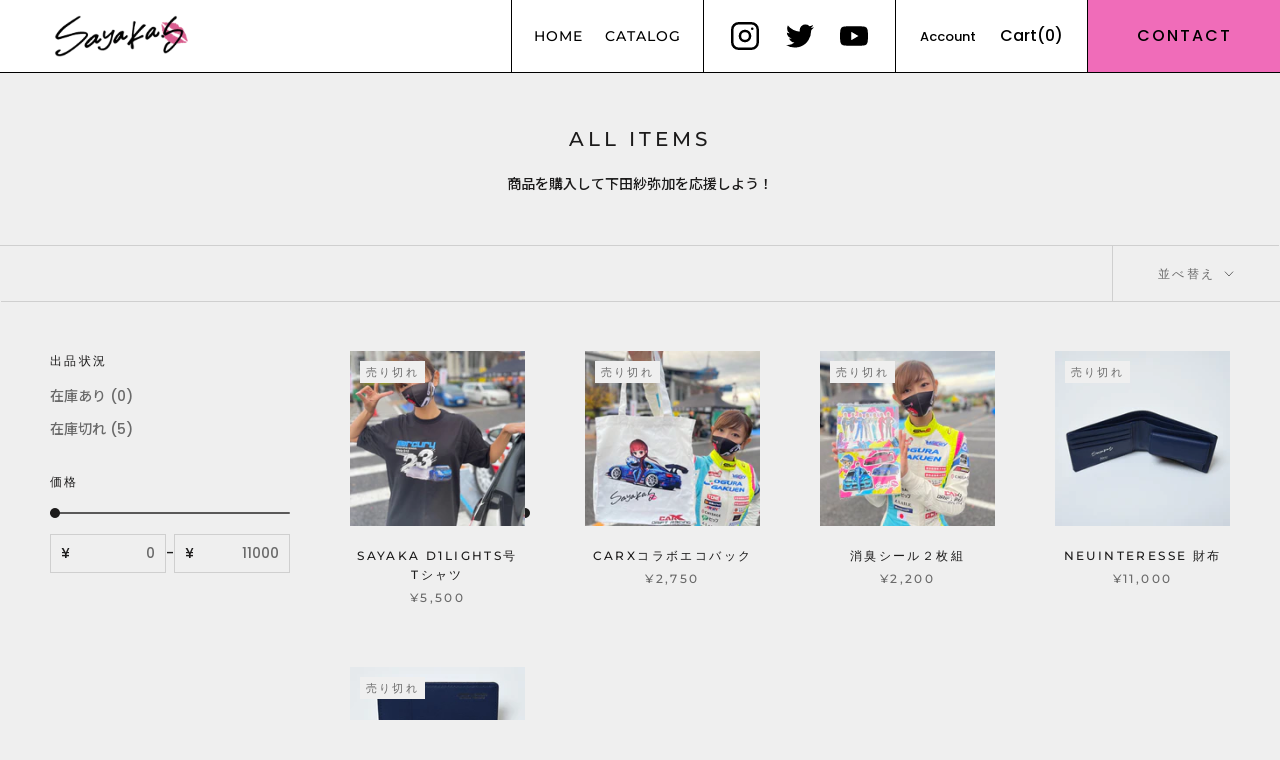

--- FILE ---
content_type: text/html; charset=utf-8
request_url: https://drifting-sayaka.jp/collections/all-items
body_size: 31923
content:
<!doctype html>

<html class="no-js" lang="ja">
  <head>
    <meta charset="utf-8"> 
    <meta http-equiv="X-UA-Compatible" content="IE=edge,chrome=1">
    <meta name="viewport" content="width=device-width, initial-scale=1.0, height=device-height, minimum-scale=1.0, maximum-scale=1.0">
    <meta name="theme-color" content="">

    <title>
      ALL ITEMS &ndash; 下田紗弥加オフィシャルサイト
    </title><meta name="description" content="商品を購入して下田紗弥加を応援しよう！"><link rel="canonical" href="https://drifting-sayaka.jp/collections/all-items"><link rel="shortcut icon" href="//drifting-sayaka.jp/cdn/shop/files/sayaka_kiss_96x.png?v=1669084499" type="image/png"><link rel="preconnect" href="https://fonts.googleapis.com">
    <link rel="preconnect" href="https://fonts.gstatic.com" crossorigin>
    <link href="https://fonts.googleapis.com/css2?family=Bebas+Neue&family=Noto+Sans+JP:wght@400;500;700&family=Poppins:wght@400;500;700&display=swap" rel="stylesheet">

    <meta property="og:type" content="website">
  <meta property="og:title" content="ALL ITEMS">
  <meta property="og:image" content="http://drifting-sayaka.jp/cdn/shop/products/A196CA58-7C4A-401B-81A7-E834B6811994.jpg?v=1669090280">
  <meta property="og:image:secure_url" content="https://drifting-sayaka.jp/cdn/shop/products/A196CA58-7C4A-401B-81A7-E834B6811994.jpg?v=1669090280">
  <meta property="og:image:width" content="3005">
  <meta property="og:image:height" content="3005"><meta property="og:description" content="商品を購入して下田紗弥加を応援しよう！"><meta property="og:url" content="https://drifting-sayaka.jp/collections/all-items">
<meta property="og:site_name" content="下田紗弥加オフィシャルサイト"><meta name="twitter:card" content="summary"><meta name="twitter:title" content="ALL ITEMS">
  <meta name="twitter:description" content="商品を購入して下田紗弥加を応援しよう！">
  <meta name="twitter:image" content="https://drifting-sayaka.jp/cdn/shop/products/A196CA58-7C4A-401B-81A7-E834B6811994_600x600_crop_center.jpg?v=1669090280">
    <style>
  @font-face {
  font-family: Montserrat;
  font-weight: 500;
  font-style: normal;
  font-display: fallback;
  src: url("//drifting-sayaka.jp/cdn/fonts/montserrat/montserrat_n5.07ef3781d9c78c8b93c98419da7ad4fbeebb6635.woff2") format("woff2"),
       url("//drifting-sayaka.jp/cdn/fonts/montserrat/montserrat_n5.adf9b4bd8b0e4f55a0b203cdd84512667e0d5e4d.woff") format("woff");
}

  @font-face {
  font-family: "Nunito Sans";
  font-weight: 400;
  font-style: normal;
  font-display: fallback;
  src: url("//drifting-sayaka.jp/cdn/fonts/nunito_sans/nunitosans_n4.0276fe080df0ca4e6a22d9cb55aed3ed5ba6b1da.woff2") format("woff2"),
       url("//drifting-sayaka.jp/cdn/fonts/nunito_sans/nunitosans_n4.b4964bee2f5e7fd9c3826447e73afe2baad607b7.woff") format("woff");
}


  @font-face {
  font-family: "Nunito Sans";
  font-weight: 700;
  font-style: normal;
  font-display: fallback;
  src: url("//drifting-sayaka.jp/cdn/fonts/nunito_sans/nunitosans_n7.25d963ed46da26098ebeab731e90d8802d989fa5.woff2") format("woff2"),
       url("//drifting-sayaka.jp/cdn/fonts/nunito_sans/nunitosans_n7.d32e3219b3d2ec82285d3027bd673efc61a996c8.woff") format("woff");
}

  @font-face {
  font-family: "Nunito Sans";
  font-weight: 400;
  font-style: italic;
  font-display: fallback;
  src: url("//drifting-sayaka.jp/cdn/fonts/nunito_sans/nunitosans_i4.6e408730afac1484cf297c30b0e67c86d17fc586.woff2") format("woff2"),
       url("//drifting-sayaka.jp/cdn/fonts/nunito_sans/nunitosans_i4.c9b6dcbfa43622b39a5990002775a8381942ae38.woff") format("woff");
}

  @font-face {
  font-family: "Nunito Sans";
  font-weight: 700;
  font-style: italic;
  font-display: fallback;
  src: url("//drifting-sayaka.jp/cdn/fonts/nunito_sans/nunitosans_i7.8c1124729eec046a321e2424b2acf328c2c12139.woff2") format("woff2"),
       url("//drifting-sayaka.jp/cdn/fonts/nunito_sans/nunitosans_i7.af4cda04357273e0996d21184432bcb14651a64d.woff") format("woff");
}


  :root {
    --heading-font-family : Montserrat, sans-serif;
    --heading-font-weight : 500;
    --heading-font-style  : normal;

    --text-font-family : "Nunito Sans", sans-serif;
    --text-font-weight : 400;
    --text-font-style  : normal;

    --base-text-font-size   : 14px;
    --default-text-font-size: 14px;--background          : #efefef;
    --background-rgb      : 239, 239, 239;
    --light-background    : #ffffff;
    --light-background-rgb: 255, 255, 255;
    --heading-color       : #1c1b1b;
    --text-color          : #1c1b1b;
    --text-color-rgb      : 28, 27, 27;
    --text-color-light    : #6a6a6a;
    --text-color-light-rgb: 106, 106, 106;
    --link-color          : #6a6a6a;
    --link-color-rgb      : 106, 106, 106;
    --border-color        : #cfcfcf;
    --border-color-rgb    : 207, 207, 207;

    --button-background    : #1c1b1b;
    --button-background-rgb: 28, 27, 27;
    --button-text-color    : #ffffff;

    --header-background       : #ffffff;
    --header-heading-color    : #1c1b1b;
    --header-light-text-color : #6a6a6a;
    --header-border-color     : #dddddd;

    --footer-background    : #ffffff;
    --footer-text-color    : #6a6a6a;
    --footer-heading-color : #1c1b1b;
    --footer-border-color  : #e9e9e9;

    --navigation-background      : #1c1b1b;
    --navigation-background-rgb  : 28, 27, 27;
    --navigation-text-color      : #ffffff;
    --navigation-text-color-light: rgba(255, 255, 255, 0.5);
    --navigation-border-color    : rgba(255, 255, 255, 0.25);

    --newsletter-popup-background     : #1c1b1b;
    --newsletter-popup-text-color     : #ffffff;
    --newsletter-popup-text-color-rgb : 255, 255, 255;

    --secondary-elements-background       : #1c1b1b;
    --secondary-elements-background-rgb   : 28, 27, 27;
    --secondary-elements-text-color       : #ffffff;
    --secondary-elements-text-color-light : rgba(255, 255, 255, 0.5);
    --secondary-elements-border-color     : rgba(255, 255, 255, 0.25);

    --product-sale-price-color    : #f94c43;
    --product-sale-price-color-rgb: 249, 76, 67;
    --product-star-rating: #f6a429;

    /* Shopify related variables */
    --payment-terms-background-color: #efefef;

    /* Products */

    --horizontal-spacing-four-products-per-row: 60px;
        --horizontal-spacing-two-products-per-row : 60px;

    --vertical-spacing-four-products-per-row: 60px;
        --vertical-spacing-two-products-per-row : 75px;

    /* Animation */
    --drawer-transition-timing: cubic-bezier(0.645, 0.045, 0.355, 1);
    --header-base-height: 80px; /* We set a default for browsers that do not support CSS variables */

    /* Cursors */
    --cursor-zoom-in-svg    : url(//drifting-sayaka.jp/cdn/shop/t/5/assets/cursor-zoom-in.svg?v=170532930330058140181663153787);
    --cursor-zoom-in-2x-svg : url(//drifting-sayaka.jp/cdn/shop/t/5/assets/cursor-zoom-in-2x.svg?v=56685658183649387561663153787);
  }
</style>

<script>
  // IE11 does not have support for CSS variables, so we have to polyfill them
  if (!(((window || {}).CSS || {}).supports && window.CSS.supports('(--a: 0)'))) {
    const script = document.createElement('script');
    script.type = 'text/javascript';
    script.src = 'https://cdn.jsdelivr.net/npm/css-vars-ponyfill@2';
    script.onload = function() {
      cssVars({});
    };

    document.getElementsByTagName('head')[0].appendChild(script);
  }
</script>

    <script>window.performance && window.performance.mark && window.performance.mark('shopify.content_for_header.start');</script><meta name="facebook-domain-verification" content="n3oo12m44i7k0haitdwaq9vgl9oa2h">
<meta id="shopify-digital-wallet" name="shopify-digital-wallet" content="/61430857920/digital_wallets/dialog">
<meta name="shopify-checkout-api-token" content="5a8d8b239137c391fa8cd4d1ff6e07a2">
<link rel="alternate" type="application/atom+xml" title="Feed" href="/collections/all-items.atom" />
<link rel="alternate" hreflang="x-default" href="https://drifting-sayaka.jp/collections/all-items">
<link rel="alternate" hreflang="ja" href="https://drifting-sayaka.jp/collections/all-items">
<link rel="alternate" hreflang="en" href="https://drifting-sayaka.jp/en/collections/all-items">
<link rel="alternate" hreflang="zh-Hans" href="https://drifting-sayaka.jp/zh/collections/all-items">
<link rel="alternate" hreflang="es" href="https://drifting-sayaka.jp/es/collections/all-items">
<link rel="alternate" hreflang="zh-Hans-JP" href="https://drifting-sayaka.jp/zh/collections/all-items">
<link rel="alternate" type="application/json+oembed" href="https://drifting-sayaka.jp/collections/all-items.oembed">
<script async="async" src="/checkouts/internal/preloads.js?locale=ja-JP"></script>
<link rel="preconnect" href="https://shop.app" crossorigin="anonymous">
<script async="async" src="https://shop.app/checkouts/internal/preloads.js?locale=ja-JP&shop_id=61430857920" crossorigin="anonymous"></script>
<script id="apple-pay-shop-capabilities" type="application/json">{"shopId":61430857920,"countryCode":"JP","currencyCode":"JPY","merchantCapabilities":["supports3DS"],"merchantId":"gid:\/\/shopify\/Shop\/61430857920","merchantName":"下田紗弥加オフィシャルサイト","requiredBillingContactFields":["postalAddress","email","phone"],"requiredShippingContactFields":["postalAddress","email","phone"],"shippingType":"shipping","supportedNetworks":["visa","masterCard","amex","jcb","discover"],"total":{"type":"pending","label":"下田紗弥加オフィシャルサイト","amount":"1.00"},"shopifyPaymentsEnabled":true,"supportsSubscriptions":true}</script>
<script id="shopify-features" type="application/json">{"accessToken":"5a8d8b239137c391fa8cd4d1ff6e07a2","betas":["rich-media-storefront-analytics"],"domain":"drifting-sayaka.jp","predictiveSearch":false,"shopId":61430857920,"locale":"ja"}</script>
<script>var Shopify = Shopify || {};
Shopify.shop = "drifting-sayaka.myshopify.com";
Shopify.locale = "ja";
Shopify.currency = {"active":"JPY","rate":"1.0"};
Shopify.country = "JP";
Shopify.theme = {"name":"production_driftingsayaka","id":130594963648,"schema_name":"Prestige","schema_version":"5.7.0","theme_store_id":null,"role":"main"};
Shopify.theme.handle = "null";
Shopify.theme.style = {"id":null,"handle":null};
Shopify.cdnHost = "drifting-sayaka.jp/cdn";
Shopify.routes = Shopify.routes || {};
Shopify.routes.root = "/";</script>
<script type="module">!function(o){(o.Shopify=o.Shopify||{}).modules=!0}(window);</script>
<script>!function(o){function n(){var o=[];function n(){o.push(Array.prototype.slice.apply(arguments))}return n.q=o,n}var t=o.Shopify=o.Shopify||{};t.loadFeatures=n(),t.autoloadFeatures=n()}(window);</script>
<script>
  window.ShopifyPay = window.ShopifyPay || {};
  window.ShopifyPay.apiHost = "shop.app\/pay";
  window.ShopifyPay.redirectState = null;
</script>
<script id="shop-js-analytics" type="application/json">{"pageType":"collection"}</script>
<script defer="defer" async type="module" src="//drifting-sayaka.jp/cdn/shopifycloud/shop-js/modules/v2/client.init-shop-cart-sync_Cun6Ba8E.ja.esm.js"></script>
<script defer="defer" async type="module" src="//drifting-sayaka.jp/cdn/shopifycloud/shop-js/modules/v2/chunk.common_DGWubyOB.esm.js"></script>
<script type="module">
  await import("//drifting-sayaka.jp/cdn/shopifycloud/shop-js/modules/v2/client.init-shop-cart-sync_Cun6Ba8E.ja.esm.js");
await import("//drifting-sayaka.jp/cdn/shopifycloud/shop-js/modules/v2/chunk.common_DGWubyOB.esm.js");

  window.Shopify.SignInWithShop?.initShopCartSync?.({"fedCMEnabled":true,"windoidEnabled":true});

</script>
<script>
  window.Shopify = window.Shopify || {};
  if (!window.Shopify.featureAssets) window.Shopify.featureAssets = {};
  window.Shopify.featureAssets['shop-js'] = {"shop-cart-sync":["modules/v2/client.shop-cart-sync_kpadWrR6.ja.esm.js","modules/v2/chunk.common_DGWubyOB.esm.js"],"init-fed-cm":["modules/v2/client.init-fed-cm_deEwcgdG.ja.esm.js","modules/v2/chunk.common_DGWubyOB.esm.js"],"shop-button":["modules/v2/client.shop-button_Bgl7Akkx.ja.esm.js","modules/v2/chunk.common_DGWubyOB.esm.js"],"shop-cash-offers":["modules/v2/client.shop-cash-offers_CGfJizyJ.ja.esm.js","modules/v2/chunk.common_DGWubyOB.esm.js","modules/v2/chunk.modal_Ba7vk6QP.esm.js"],"init-windoid":["modules/v2/client.init-windoid_DLaIoEuB.ja.esm.js","modules/v2/chunk.common_DGWubyOB.esm.js"],"shop-toast-manager":["modules/v2/client.shop-toast-manager_BZdAlEPY.ja.esm.js","modules/v2/chunk.common_DGWubyOB.esm.js"],"init-shop-email-lookup-coordinator":["modules/v2/client.init-shop-email-lookup-coordinator_BxGPdBrh.ja.esm.js","modules/v2/chunk.common_DGWubyOB.esm.js"],"init-shop-cart-sync":["modules/v2/client.init-shop-cart-sync_Cun6Ba8E.ja.esm.js","modules/v2/chunk.common_DGWubyOB.esm.js"],"avatar":["modules/v2/client.avatar_BTnouDA3.ja.esm.js"],"pay-button":["modules/v2/client.pay-button_iRJggQYg.ja.esm.js","modules/v2/chunk.common_DGWubyOB.esm.js"],"init-customer-accounts":["modules/v2/client.init-customer-accounts_BbQrQ-BF.ja.esm.js","modules/v2/client.shop-login-button_CXxZBmJa.ja.esm.js","modules/v2/chunk.common_DGWubyOB.esm.js","modules/v2/chunk.modal_Ba7vk6QP.esm.js"],"init-shop-for-new-customer-accounts":["modules/v2/client.init-shop-for-new-customer-accounts_48e-446J.ja.esm.js","modules/v2/client.shop-login-button_CXxZBmJa.ja.esm.js","modules/v2/chunk.common_DGWubyOB.esm.js","modules/v2/chunk.modal_Ba7vk6QP.esm.js"],"shop-login-button":["modules/v2/client.shop-login-button_CXxZBmJa.ja.esm.js","modules/v2/chunk.common_DGWubyOB.esm.js","modules/v2/chunk.modal_Ba7vk6QP.esm.js"],"init-customer-accounts-sign-up":["modules/v2/client.init-customer-accounts-sign-up_Bb65hYMR.ja.esm.js","modules/v2/client.shop-login-button_CXxZBmJa.ja.esm.js","modules/v2/chunk.common_DGWubyOB.esm.js","modules/v2/chunk.modal_Ba7vk6QP.esm.js"],"shop-follow-button":["modules/v2/client.shop-follow-button_BO2OQvUT.ja.esm.js","modules/v2/chunk.common_DGWubyOB.esm.js","modules/v2/chunk.modal_Ba7vk6QP.esm.js"],"checkout-modal":["modules/v2/client.checkout-modal__QRFVvMA.ja.esm.js","modules/v2/chunk.common_DGWubyOB.esm.js","modules/v2/chunk.modal_Ba7vk6QP.esm.js"],"lead-capture":["modules/v2/client.lead-capture_Be4qr8sG.ja.esm.js","modules/v2/chunk.common_DGWubyOB.esm.js","modules/v2/chunk.modal_Ba7vk6QP.esm.js"],"shop-login":["modules/v2/client.shop-login_BCaq99Td.ja.esm.js","modules/v2/chunk.common_DGWubyOB.esm.js","modules/v2/chunk.modal_Ba7vk6QP.esm.js"],"payment-terms":["modules/v2/client.payment-terms_C-1Cu6jg.ja.esm.js","modules/v2/chunk.common_DGWubyOB.esm.js","modules/v2/chunk.modal_Ba7vk6QP.esm.js"]};
</script>
<script id="__st">var __st={"a":61430857920,"offset":32400,"reqid":"bd0256ce-26d7-4fac-a090-5f8c818a5544-1768733514","pageurl":"drifting-sayaka.jp\/collections\/all-items","u":"10cfb92d7c10","p":"collection","rtyp":"collection","rid":296307916992};</script>
<script>window.ShopifyPaypalV4VisibilityTracking = true;</script>
<script id="captcha-bootstrap">!function(){'use strict';const t='contact',e='account',n='new_comment',o=[[t,t],['blogs',n],['comments',n],[t,'customer']],c=[[e,'customer_login'],[e,'guest_login'],[e,'recover_customer_password'],[e,'create_customer']],r=t=>t.map((([t,e])=>`form[action*='/${t}']:not([data-nocaptcha='true']) input[name='form_type'][value='${e}']`)).join(','),a=t=>()=>t?[...document.querySelectorAll(t)].map((t=>t.form)):[];function s(){const t=[...o],e=r(t);return a(e)}const i='password',u='form_key',d=['recaptcha-v3-token','g-recaptcha-response','h-captcha-response',i],f=()=>{try{return window.sessionStorage}catch{return}},m='__shopify_v',_=t=>t.elements[u];function p(t,e,n=!1){try{const o=window.sessionStorage,c=JSON.parse(o.getItem(e)),{data:r}=function(t){const{data:e,action:n}=t;return t[m]||n?{data:e,action:n}:{data:t,action:n}}(c);for(const[e,n]of Object.entries(r))t.elements[e]&&(t.elements[e].value=n);n&&o.removeItem(e)}catch(o){console.error('form repopulation failed',{error:o})}}const l='form_type',E='cptcha';function T(t){t.dataset[E]=!0}const w=window,h=w.document,L='Shopify',v='ce_forms',y='captcha';let A=!1;((t,e)=>{const n=(g='f06e6c50-85a8-45c8-87d0-21a2b65856fe',I='https://cdn.shopify.com/shopifycloud/storefront-forms-hcaptcha/ce_storefront_forms_captcha_hcaptcha.v1.5.2.iife.js',D={infoText:'hCaptchaによる保護',privacyText:'プライバシー',termsText:'利用規約'},(t,e,n)=>{const o=w[L][v],c=o.bindForm;if(c)return c(t,g,e,D).then(n);var r;o.q.push([[t,g,e,D],n]),r=I,A||(h.body.append(Object.assign(h.createElement('script'),{id:'captcha-provider',async:!0,src:r})),A=!0)});var g,I,D;w[L]=w[L]||{},w[L][v]=w[L][v]||{},w[L][v].q=[],w[L][y]=w[L][y]||{},w[L][y].protect=function(t,e){n(t,void 0,e),T(t)},Object.freeze(w[L][y]),function(t,e,n,w,h,L){const[v,y,A,g]=function(t,e,n){const i=e?o:[],u=t?c:[],d=[...i,...u],f=r(d),m=r(i),_=r(d.filter((([t,e])=>n.includes(e))));return[a(f),a(m),a(_),s()]}(w,h,L),I=t=>{const e=t.target;return e instanceof HTMLFormElement?e:e&&e.form},D=t=>v().includes(t);t.addEventListener('submit',(t=>{const e=I(t);if(!e)return;const n=D(e)&&!e.dataset.hcaptchaBound&&!e.dataset.recaptchaBound,o=_(e),c=g().includes(e)&&(!o||!o.value);(n||c)&&t.preventDefault(),c&&!n&&(function(t){try{if(!f())return;!function(t){const e=f();if(!e)return;const n=_(t);if(!n)return;const o=n.value;o&&e.removeItem(o)}(t);const e=Array.from(Array(32),(()=>Math.random().toString(36)[2])).join('');!function(t,e){_(t)||t.append(Object.assign(document.createElement('input'),{type:'hidden',name:u})),t.elements[u].value=e}(t,e),function(t,e){const n=f();if(!n)return;const o=[...t.querySelectorAll(`input[type='${i}']`)].map((({name:t})=>t)),c=[...d,...o],r={};for(const[a,s]of new FormData(t).entries())c.includes(a)||(r[a]=s);n.setItem(e,JSON.stringify({[m]:1,action:t.action,data:r}))}(t,e)}catch(e){console.error('failed to persist form',e)}}(e),e.submit())}));const S=(t,e)=>{t&&!t.dataset[E]&&(n(t,e.some((e=>e===t))),T(t))};for(const o of['focusin','change'])t.addEventListener(o,(t=>{const e=I(t);D(e)&&S(e,y())}));const B=e.get('form_key'),M=e.get(l),P=B&&M;t.addEventListener('DOMContentLoaded',(()=>{const t=y();if(P)for(const e of t)e.elements[l].value===M&&p(e,B);[...new Set([...A(),...v().filter((t=>'true'===t.dataset.shopifyCaptcha))])].forEach((e=>S(e,t)))}))}(h,new URLSearchParams(w.location.search),n,t,e,['guest_login'])})(!0,!0)}();</script>
<script integrity="sha256-4kQ18oKyAcykRKYeNunJcIwy7WH5gtpwJnB7kiuLZ1E=" data-source-attribution="shopify.loadfeatures" defer="defer" src="//drifting-sayaka.jp/cdn/shopifycloud/storefront/assets/storefront/load_feature-a0a9edcb.js" crossorigin="anonymous"></script>
<script crossorigin="anonymous" defer="defer" src="//drifting-sayaka.jp/cdn/shopifycloud/storefront/assets/shopify_pay/storefront-65b4c6d7.js?v=20250812"></script>
<script data-source-attribution="shopify.dynamic_checkout.dynamic.init">var Shopify=Shopify||{};Shopify.PaymentButton=Shopify.PaymentButton||{isStorefrontPortableWallets:!0,init:function(){window.Shopify.PaymentButton.init=function(){};var t=document.createElement("script");t.src="https://drifting-sayaka.jp/cdn/shopifycloud/portable-wallets/latest/portable-wallets.ja.js",t.type="module",document.head.appendChild(t)}};
</script>
<script data-source-attribution="shopify.dynamic_checkout.buyer_consent">
  function portableWalletsHideBuyerConsent(e){var t=document.getElementById("shopify-buyer-consent"),n=document.getElementById("shopify-subscription-policy-button");t&&n&&(t.classList.add("hidden"),t.setAttribute("aria-hidden","true"),n.removeEventListener("click",e))}function portableWalletsShowBuyerConsent(e){var t=document.getElementById("shopify-buyer-consent"),n=document.getElementById("shopify-subscription-policy-button");t&&n&&(t.classList.remove("hidden"),t.removeAttribute("aria-hidden"),n.addEventListener("click",e))}window.Shopify?.PaymentButton&&(window.Shopify.PaymentButton.hideBuyerConsent=portableWalletsHideBuyerConsent,window.Shopify.PaymentButton.showBuyerConsent=portableWalletsShowBuyerConsent);
</script>
<script data-source-attribution="shopify.dynamic_checkout.cart.bootstrap">document.addEventListener("DOMContentLoaded",(function(){function t(){return document.querySelector("shopify-accelerated-checkout-cart, shopify-accelerated-checkout")}if(t())Shopify.PaymentButton.init();else{new MutationObserver((function(e,n){t()&&(Shopify.PaymentButton.init(),n.disconnect())})).observe(document.body,{childList:!0,subtree:!0})}}));
</script>
<link id="shopify-accelerated-checkout-styles" rel="stylesheet" media="screen" href="https://drifting-sayaka.jp/cdn/shopifycloud/portable-wallets/latest/accelerated-checkout-backwards-compat.css" crossorigin="anonymous">
<style id="shopify-accelerated-checkout-cart">
        #shopify-buyer-consent {
  margin-top: 1em;
  display: inline-block;
  width: 100%;
}

#shopify-buyer-consent.hidden {
  display: none;
}

#shopify-subscription-policy-button {
  background: none;
  border: none;
  padding: 0;
  text-decoration: underline;
  font-size: inherit;
  cursor: pointer;
}

#shopify-subscription-policy-button::before {
  box-shadow: none;
}

      </style>

<script>window.performance && window.performance.mark && window.performance.mark('shopify.content_for_header.end');</script>

    <link rel="stylesheet" href="//drifting-sayaka.jp/cdn/shop/t/5/assets/theme.css?v=62441372190441597211663153787">
    <link rel="stylesheet" href="//drifting-sayaka.jp/cdn/shop/t/5/assets/output_bundle.css?v=68733615370602576651667204542">

    <script>// This allows to expose several variables to the global scope, to be used in scripts
      window.theme = {
        pageType: "collection",
        moneyFormat: "¥{{amount_no_decimals}}",
        moneyWithCurrencyFormat: "¥{{amount_no_decimals}} JPY",
        currencyCodeEnabled: false,
        productImageSize: "natural",
        searchMode: "product,article",
        showPageTransition: false,
        showElementStaggering: true,
        showImageZooming: true
      };

      window.routes = {
        rootUrl: "\/",
        rootUrlWithoutSlash: '',
        cartUrl: "\/cart",
        cartAddUrl: "\/cart\/add",
        cartChangeUrl: "\/cart\/change",
        searchUrl: "\/search",
        productRecommendationsUrl: "\/recommendations\/products"
      };

      window.languages = {
        cartAddNote: "注文メモを追加",
        cartEditNote: "注文メモを変更",
        productImageLoadingError: "この画像を読み込めませんでした。 ページをリロードしてください。",
        productFormAddToCart: "カートに追加する",
        productFormUnavailable: "お取り扱いできません",
        productFormSoldOut: "売り切れ",
        shippingEstimatorOneResult: "1つのオプションが利用可能：",
        shippingEstimatorMoreResults: "{{count}}つのオプションが利用可能：",
        shippingEstimatorNoResults: "配送が見つかりませんでした"
      };

      window.lazySizesConfig = {
        loadHidden: false,
        hFac: 0.5,
        expFactor: 2,
        ricTimeout: 150,
        lazyClass: 'Image--lazyLoad',
        loadingClass: 'Image--lazyLoading',
        loadedClass: 'Image--lazyLoaded'
      };

      document.documentElement.className = document.documentElement.className.replace('no-js', 'js');
      document.documentElement.style.setProperty('--window-height', window.innerHeight + 'px');

      // We do a quick detection of some features (we could use Modernizr but for so little...)
      (function() {
        document.documentElement.className += ((window.CSS && window.CSS.supports('(position: sticky) or (position: -webkit-sticky)')) ? ' supports-sticky' : ' no-supports-sticky');
        document.documentElement.className += (window.matchMedia('(-moz-touch-enabled: 1), (hover: none)')).matches ? ' no-supports-hover' : ' supports-hover';
      }());

      
    </script>

    <script src="//drifting-sayaka.jp/cdn/shop/t/5/assets/lazysizes.min.js?v=174358363404432586981663153787" async></script><script src="//drifting-sayaka.jp/cdn/shop/t/5/assets/libs.min.js?v=26178543184394469741663153787" defer></script>
    <script src="//drifting-sayaka.jp/cdn/shop/t/5/assets/theme.js?v=116291210821653663351663153787" defer></script>
    <script src="//drifting-sayaka.jp/cdn/shop/t/5/assets/custom.js?v=183944157590872491501663153787" defer></script>

    <script src="//drifting-sayaka.jp/cdn/shop/t/5/assets/output_vendor.js?v=32177724614964732671663207275" defer></script>
    <script src="//drifting-sayaka.jp/cdn/shop/t/5/assets/output_bundle.js?v=84772954888107317131663207271" defer></script>

    <script>
      (function () {
        window.onpageshow = function() {
          if (window.theme.showPageTransition) {
            var pageTransition = document.querySelector('.PageTransition');

            if (pageTransition) {
              pageTransition.style.visibility = 'visible';
              pageTransition.style.opacity = '0';
            }
          }

          // When the page is loaded from the cache, we have to reload the cart content
          document.documentElement.dispatchEvent(new CustomEvent('cart:refresh', {
            bubbles: true
          }));
        };
      })();
    </script>

    


  <script type="application/ld+json">
  {
    "@context": "http://schema.org",
    "@type": "BreadcrumbList",
  "itemListElement": [{
      "@type": "ListItem",
      "position": 1,
      "name": "ホームページ",
      "item": "https://drifting-sayaka.jp"
    },{
          "@type": "ListItem",
          "position": 2,
          "name": "ALL ITEMS",
          "item": "https://drifting-sayaka.jp/collections/all-items"
        }]
  }
  </script>

  <script src="https://cdn.shopify.com/extensions/019b97b0-6350-7631-8123-95494b086580/socialwidget-instafeed-78/assets/social-widget.min.js" type="text/javascript" defer="defer"></script>
<link href="https://monorail-edge.shopifysvc.com" rel="dns-prefetch">
<script>(function(){if ("sendBeacon" in navigator && "performance" in window) {try {var session_token_from_headers = performance.getEntriesByType('navigation')[0].serverTiming.find(x => x.name == '_s').description;} catch {var session_token_from_headers = undefined;}var session_cookie_matches = document.cookie.match(/_shopify_s=([^;]*)/);var session_token_from_cookie = session_cookie_matches && session_cookie_matches.length === 2 ? session_cookie_matches[1] : "";var session_token = session_token_from_headers || session_token_from_cookie || "";function handle_abandonment_event(e) {var entries = performance.getEntries().filter(function(entry) {return /monorail-edge.shopifysvc.com/.test(entry.name);});if (!window.abandonment_tracked && entries.length === 0) {window.abandonment_tracked = true;var currentMs = Date.now();var navigation_start = performance.timing.navigationStart;var payload = {shop_id: 61430857920,url: window.location.href,navigation_start,duration: currentMs - navigation_start,session_token,page_type: "collection"};window.navigator.sendBeacon("https://monorail-edge.shopifysvc.com/v1/produce", JSON.stringify({schema_id: "online_store_buyer_site_abandonment/1.1",payload: payload,metadata: {event_created_at_ms: currentMs,event_sent_at_ms: currentMs}}));}}window.addEventListener('pagehide', handle_abandonment_event);}}());</script>
<script id="web-pixels-manager-setup">(function e(e,d,r,n,o){if(void 0===o&&(o={}),!Boolean(null===(a=null===(i=window.Shopify)||void 0===i?void 0:i.analytics)||void 0===a?void 0:a.replayQueue)){var i,a;window.Shopify=window.Shopify||{};var t=window.Shopify;t.analytics=t.analytics||{};var s=t.analytics;s.replayQueue=[],s.publish=function(e,d,r){return s.replayQueue.push([e,d,r]),!0};try{self.performance.mark("wpm:start")}catch(e){}var l=function(){var e={modern:/Edge?\/(1{2}[4-9]|1[2-9]\d|[2-9]\d{2}|\d{4,})\.\d+(\.\d+|)|Firefox\/(1{2}[4-9]|1[2-9]\d|[2-9]\d{2}|\d{4,})\.\d+(\.\d+|)|Chrom(ium|e)\/(9{2}|\d{3,})\.\d+(\.\d+|)|(Maci|X1{2}).+ Version\/(15\.\d+|(1[6-9]|[2-9]\d|\d{3,})\.\d+)([,.]\d+|)( \(\w+\)|)( Mobile\/\w+|) Safari\/|Chrome.+OPR\/(9{2}|\d{3,})\.\d+\.\d+|(CPU[ +]OS|iPhone[ +]OS|CPU[ +]iPhone|CPU IPhone OS|CPU iPad OS)[ +]+(15[._]\d+|(1[6-9]|[2-9]\d|\d{3,})[._]\d+)([._]\d+|)|Android:?[ /-](13[3-9]|1[4-9]\d|[2-9]\d{2}|\d{4,})(\.\d+|)(\.\d+|)|Android.+Firefox\/(13[5-9]|1[4-9]\d|[2-9]\d{2}|\d{4,})\.\d+(\.\d+|)|Android.+Chrom(ium|e)\/(13[3-9]|1[4-9]\d|[2-9]\d{2}|\d{4,})\.\d+(\.\d+|)|SamsungBrowser\/([2-9]\d|\d{3,})\.\d+/,legacy:/Edge?\/(1[6-9]|[2-9]\d|\d{3,})\.\d+(\.\d+|)|Firefox\/(5[4-9]|[6-9]\d|\d{3,})\.\d+(\.\d+|)|Chrom(ium|e)\/(5[1-9]|[6-9]\d|\d{3,})\.\d+(\.\d+|)([\d.]+$|.*Safari\/(?![\d.]+ Edge\/[\d.]+$))|(Maci|X1{2}).+ Version\/(10\.\d+|(1[1-9]|[2-9]\d|\d{3,})\.\d+)([,.]\d+|)( \(\w+\)|)( Mobile\/\w+|) Safari\/|Chrome.+OPR\/(3[89]|[4-9]\d|\d{3,})\.\d+\.\d+|(CPU[ +]OS|iPhone[ +]OS|CPU[ +]iPhone|CPU IPhone OS|CPU iPad OS)[ +]+(10[._]\d+|(1[1-9]|[2-9]\d|\d{3,})[._]\d+)([._]\d+|)|Android:?[ /-](13[3-9]|1[4-9]\d|[2-9]\d{2}|\d{4,})(\.\d+|)(\.\d+|)|Mobile Safari.+OPR\/([89]\d|\d{3,})\.\d+\.\d+|Android.+Firefox\/(13[5-9]|1[4-9]\d|[2-9]\d{2}|\d{4,})\.\d+(\.\d+|)|Android.+Chrom(ium|e)\/(13[3-9]|1[4-9]\d|[2-9]\d{2}|\d{4,})\.\d+(\.\d+|)|Android.+(UC? ?Browser|UCWEB|U3)[ /]?(15\.([5-9]|\d{2,})|(1[6-9]|[2-9]\d|\d{3,})\.\d+)\.\d+|SamsungBrowser\/(5\.\d+|([6-9]|\d{2,})\.\d+)|Android.+MQ{2}Browser\/(14(\.(9|\d{2,})|)|(1[5-9]|[2-9]\d|\d{3,})(\.\d+|))(\.\d+|)|K[Aa][Ii]OS\/(3\.\d+|([4-9]|\d{2,})\.\d+)(\.\d+|)/},d=e.modern,r=e.legacy,n=navigator.userAgent;return n.match(d)?"modern":n.match(r)?"legacy":"unknown"}(),u="modern"===l?"modern":"legacy",c=(null!=n?n:{modern:"",legacy:""})[u],f=function(e){return[e.baseUrl,"/wpm","/b",e.hashVersion,"modern"===e.buildTarget?"m":"l",".js"].join("")}({baseUrl:d,hashVersion:r,buildTarget:u}),m=function(e){var d=e.version,r=e.bundleTarget,n=e.surface,o=e.pageUrl,i=e.monorailEndpoint;return{emit:function(e){var a=e.status,t=e.errorMsg,s=(new Date).getTime(),l=JSON.stringify({metadata:{event_sent_at_ms:s},events:[{schema_id:"web_pixels_manager_load/3.1",payload:{version:d,bundle_target:r,page_url:o,status:a,surface:n,error_msg:t},metadata:{event_created_at_ms:s}}]});if(!i)return console&&console.warn&&console.warn("[Web Pixels Manager] No Monorail endpoint provided, skipping logging."),!1;try{return self.navigator.sendBeacon.bind(self.navigator)(i,l)}catch(e){}var u=new XMLHttpRequest;try{return u.open("POST",i,!0),u.setRequestHeader("Content-Type","text/plain"),u.send(l),!0}catch(e){return console&&console.warn&&console.warn("[Web Pixels Manager] Got an unhandled error while logging to Monorail."),!1}}}}({version:r,bundleTarget:l,surface:e.surface,pageUrl:self.location.href,monorailEndpoint:e.monorailEndpoint});try{o.browserTarget=l,function(e){var d=e.src,r=e.async,n=void 0===r||r,o=e.onload,i=e.onerror,a=e.sri,t=e.scriptDataAttributes,s=void 0===t?{}:t,l=document.createElement("script"),u=document.querySelector("head"),c=document.querySelector("body");if(l.async=n,l.src=d,a&&(l.integrity=a,l.crossOrigin="anonymous"),s)for(var f in s)if(Object.prototype.hasOwnProperty.call(s,f))try{l.dataset[f]=s[f]}catch(e){}if(o&&l.addEventListener("load",o),i&&l.addEventListener("error",i),u)u.appendChild(l);else{if(!c)throw new Error("Did not find a head or body element to append the script");c.appendChild(l)}}({src:f,async:!0,onload:function(){if(!function(){var e,d;return Boolean(null===(d=null===(e=window.Shopify)||void 0===e?void 0:e.analytics)||void 0===d?void 0:d.initialized)}()){var d=window.webPixelsManager.init(e)||void 0;if(d){var r=window.Shopify.analytics;r.replayQueue.forEach((function(e){var r=e[0],n=e[1],o=e[2];d.publishCustomEvent(r,n,o)})),r.replayQueue=[],r.publish=d.publishCustomEvent,r.visitor=d.visitor,r.initialized=!0}}},onerror:function(){return m.emit({status:"failed",errorMsg:"".concat(f," has failed to load")})},sri:function(e){var d=/^sha384-[A-Za-z0-9+/=]+$/;return"string"==typeof e&&d.test(e)}(c)?c:"",scriptDataAttributes:o}),m.emit({status:"loading"})}catch(e){m.emit({status:"failed",errorMsg:(null==e?void 0:e.message)||"Unknown error"})}}})({shopId: 61430857920,storefrontBaseUrl: "https://drifting-sayaka.jp",extensionsBaseUrl: "https://extensions.shopifycdn.com/cdn/shopifycloud/web-pixels-manager",monorailEndpoint: "https://monorail-edge.shopifysvc.com/unstable/produce_batch",surface: "storefront-renderer",enabledBetaFlags: ["2dca8a86"],webPixelsConfigList: [{"id":"237306048","configuration":"{\"pixel_id\":\"508931201095096\",\"pixel_type\":\"facebook_pixel\",\"metaapp_system_user_token\":\"-\"}","eventPayloadVersion":"v1","runtimeContext":"OPEN","scriptVersion":"ca16bc87fe92b6042fbaa3acc2fbdaa6","type":"APP","apiClientId":2329312,"privacyPurposes":["ANALYTICS","MARKETING","SALE_OF_DATA"],"dataSharingAdjustments":{"protectedCustomerApprovalScopes":["read_customer_address","read_customer_email","read_customer_name","read_customer_personal_data","read_customer_phone"]}},{"id":"95912128","eventPayloadVersion":"v1","runtimeContext":"LAX","scriptVersion":"1","type":"CUSTOM","privacyPurposes":["ANALYTICS"],"name":"Google Analytics tag (migrated)"},{"id":"shopify-app-pixel","configuration":"{}","eventPayloadVersion":"v1","runtimeContext":"STRICT","scriptVersion":"0450","apiClientId":"shopify-pixel","type":"APP","privacyPurposes":["ANALYTICS","MARKETING"]},{"id":"shopify-custom-pixel","eventPayloadVersion":"v1","runtimeContext":"LAX","scriptVersion":"0450","apiClientId":"shopify-pixel","type":"CUSTOM","privacyPurposes":["ANALYTICS","MARKETING"]}],isMerchantRequest: false,initData: {"shop":{"name":"下田紗弥加オフィシャルサイト","paymentSettings":{"currencyCode":"JPY"},"myshopifyDomain":"drifting-sayaka.myshopify.com","countryCode":"JP","storefrontUrl":"https:\/\/drifting-sayaka.jp"},"customer":null,"cart":null,"checkout":null,"productVariants":[],"purchasingCompany":null},},"https://drifting-sayaka.jp/cdn","fcfee988w5aeb613cpc8e4bc33m6693e112",{"modern":"","legacy":""},{"shopId":"61430857920","storefrontBaseUrl":"https:\/\/drifting-sayaka.jp","extensionBaseUrl":"https:\/\/extensions.shopifycdn.com\/cdn\/shopifycloud\/web-pixels-manager","surface":"storefront-renderer","enabledBetaFlags":"[\"2dca8a86\"]","isMerchantRequest":"false","hashVersion":"fcfee988w5aeb613cpc8e4bc33m6693e112","publish":"custom","events":"[[\"page_viewed\",{}],[\"collection_viewed\",{\"collection\":{\"id\":\"296307916992\",\"title\":\"ALL ITEMS\",\"productVariants\":[{\"price\":{\"amount\":5500.0,\"currencyCode\":\"JPY\"},\"product\":{\"title\":\"Sayaka D1Lights号 Tシャツ\",\"vendor\":\"下田紗弥加オリジナルグッズ\",\"id\":\"7377851121856\",\"untranslatedTitle\":\"Sayaka D1Lights号 Tシャツ\",\"url\":\"\/products\/sayaka-t-shirts\",\"type\":\"\"},\"id\":\"43231719620800\",\"image\":{\"src\":\"\/\/drifting-sayaka.jp\/cdn\/shop\/products\/shimoda_sayaka_2022item_0024_DSC_8324.jpg?v=1669090280\"},\"sku\":\"d1light-tee-m\",\"title\":\"M\",\"untranslatedTitle\":\"M\"},{\"price\":{\"amount\":2750.0,\"currencyCode\":\"JPY\"},\"product\":{\"title\":\"CarXコラボエコバック\",\"vendor\":\"下田紗弥加オリジナルグッズ\",\"id\":\"7377851252928\",\"untranslatedTitle\":\"CarXコラボエコバック\",\"url\":\"\/products\/carx-totebag\",\"type\":\"\"},\"id\":\"43231720046784\",\"image\":{\"src\":\"\/\/drifting-sayaka.jp\/cdn\/shop\/products\/F7B9BEA8-E7E6-4720-8654-C23040E71257.jpg?v=1669090267\"},\"sku\":\"carx-ecobag\",\"title\":\"Default Title\",\"untranslatedTitle\":\"Default Title\"},{\"price\":{\"amount\":2200.0,\"currencyCode\":\"JPY\"},\"product\":{\"title\":\"消臭シール２枚組\",\"vendor\":\"HEERA*KA\",\"id\":\"7377851351232\",\"untranslatedTitle\":\"消臭シール２枚組\",\"url\":\"\/products\/sticker\",\"type\":\"\"},\"id\":\"43231721914560\",\"image\":{\"src\":\"\/\/drifting-sayaka.jp\/cdn\/shop\/products\/121263D7-199A-48D6-BF7F-0F2A855B3514.jpg?v=1669090240\"},\"sku\":\"sealset\",\"title\":\"Default Title\",\"untranslatedTitle\":\"Default Title\"},{\"price\":{\"amount\":11000.0,\"currencyCode\":\"JPY\"},\"product\":{\"title\":\"neuinteresse 財布\",\"vendor\":\"neuinteresse\",\"id\":\"7377852104896\",\"untranslatedTitle\":\"neuinteresse 財布\",\"url\":\"\/products\/neuinteresse-purse\",\"type\":\"\"},\"id\":\"43231727976640\",\"image\":{\"src\":\"\/\/drifting-sayaka.jp\/cdn\/shop\/products\/shimoda_sayaka_2022item_0002_DSC_8366.jpg?v=1669080395\"},\"sku\":\"neuinteresse-wallet\",\"title\":\"Default Title\",\"untranslatedTitle\":\"Default Title\"},{\"price\":{\"amount\":7480.0,\"currencyCode\":\"JPY\"},\"product\":{\"title\":\"neuinteresse 名刺入れ\",\"vendor\":\"neuinteresse\",\"id\":\"7377852793024\",\"untranslatedTitle\":\"neuinteresse 名刺入れ\",\"url\":\"\/products\/neuinteresse-cardcase\",\"type\":\"\"},\"id\":\"43231732039872\",\"image\":{\"src\":\"\/\/drifting-sayaka.jp\/cdn\/shop\/products\/shimoda_sayaka_2022item_0007_DSC_8353.jpg?v=1666071956\"},\"sku\":\"neuinteresse-namecard\",\"title\":\"Default Title\",\"untranslatedTitle\":\"Default Title\"}]}}]]"});</script><script>
  window.ShopifyAnalytics = window.ShopifyAnalytics || {};
  window.ShopifyAnalytics.meta = window.ShopifyAnalytics.meta || {};
  window.ShopifyAnalytics.meta.currency = 'JPY';
  var meta = {"products":[{"id":7377851121856,"gid":"gid:\/\/shopify\/Product\/7377851121856","vendor":"下田紗弥加オリジナルグッズ","type":"","handle":"sayaka-t-shirts","variants":[{"id":43231719620800,"price":550000,"name":"Sayaka D1Lights号 Tシャツ - M","public_title":"M","sku":"d1light-tee-m"},{"id":43231719653568,"price":550000,"name":"Sayaka D1Lights号 Tシャツ - L","public_title":"L","sku":"d1light-tee-l"},{"id":43231719686336,"price":550000,"name":"Sayaka D1Lights号 Tシャツ - LL","public_title":"LL","sku":"d1light-tee-xl"}],"remote":false},{"id":7377851252928,"gid":"gid:\/\/shopify\/Product\/7377851252928","vendor":"下田紗弥加オリジナルグッズ","type":"","handle":"carx-totebag","variants":[{"id":43231720046784,"price":275000,"name":"CarXコラボエコバック","public_title":null,"sku":"carx-ecobag"}],"remote":false},{"id":7377851351232,"gid":"gid:\/\/shopify\/Product\/7377851351232","vendor":"HEERA*KA","type":"","handle":"sticker","variants":[{"id":43231721914560,"price":220000,"name":"消臭シール２枚組","public_title":null,"sku":"sealset"}],"remote":false},{"id":7377852104896,"gid":"gid:\/\/shopify\/Product\/7377852104896","vendor":"neuinteresse","type":"","handle":"neuinteresse-purse","variants":[{"id":43231727976640,"price":1100000,"name":"neuinteresse 財布","public_title":null,"sku":"neuinteresse-wallet"}],"remote":false},{"id":7377852793024,"gid":"gid:\/\/shopify\/Product\/7377852793024","vendor":"neuinteresse","type":"","handle":"neuinteresse-cardcase","variants":[{"id":43231732039872,"price":748000,"name":"neuinteresse 名刺入れ","public_title":null,"sku":"neuinteresse-namecard"}],"remote":false}],"page":{"pageType":"collection","resourceType":"collection","resourceId":296307916992,"requestId":"bd0256ce-26d7-4fac-a090-5f8c818a5544-1768733514"}};
  for (var attr in meta) {
    window.ShopifyAnalytics.meta[attr] = meta[attr];
  }
</script>
<script class="analytics">
  (function () {
    var customDocumentWrite = function(content) {
      var jquery = null;

      if (window.jQuery) {
        jquery = window.jQuery;
      } else if (window.Checkout && window.Checkout.$) {
        jquery = window.Checkout.$;
      }

      if (jquery) {
        jquery('body').append(content);
      }
    };

    var hasLoggedConversion = function(token) {
      if (token) {
        return document.cookie.indexOf('loggedConversion=' + token) !== -1;
      }
      return false;
    }

    var setCookieIfConversion = function(token) {
      if (token) {
        var twoMonthsFromNow = new Date(Date.now());
        twoMonthsFromNow.setMonth(twoMonthsFromNow.getMonth() + 2);

        document.cookie = 'loggedConversion=' + token + '; expires=' + twoMonthsFromNow;
      }
    }

    var trekkie = window.ShopifyAnalytics.lib = window.trekkie = window.trekkie || [];
    if (trekkie.integrations) {
      return;
    }
    trekkie.methods = [
      'identify',
      'page',
      'ready',
      'track',
      'trackForm',
      'trackLink'
    ];
    trekkie.factory = function(method) {
      return function() {
        var args = Array.prototype.slice.call(arguments);
        args.unshift(method);
        trekkie.push(args);
        return trekkie;
      };
    };
    for (var i = 0; i < trekkie.methods.length; i++) {
      var key = trekkie.methods[i];
      trekkie[key] = trekkie.factory(key);
    }
    trekkie.load = function(config) {
      trekkie.config = config || {};
      trekkie.config.initialDocumentCookie = document.cookie;
      var first = document.getElementsByTagName('script')[0];
      var script = document.createElement('script');
      script.type = 'text/javascript';
      script.onerror = function(e) {
        var scriptFallback = document.createElement('script');
        scriptFallback.type = 'text/javascript';
        scriptFallback.onerror = function(error) {
                var Monorail = {
      produce: function produce(monorailDomain, schemaId, payload) {
        var currentMs = new Date().getTime();
        var event = {
          schema_id: schemaId,
          payload: payload,
          metadata: {
            event_created_at_ms: currentMs,
            event_sent_at_ms: currentMs
          }
        };
        return Monorail.sendRequest("https://" + monorailDomain + "/v1/produce", JSON.stringify(event));
      },
      sendRequest: function sendRequest(endpointUrl, payload) {
        // Try the sendBeacon API
        if (window && window.navigator && typeof window.navigator.sendBeacon === 'function' && typeof window.Blob === 'function' && !Monorail.isIos12()) {
          var blobData = new window.Blob([payload], {
            type: 'text/plain'
          });

          if (window.navigator.sendBeacon(endpointUrl, blobData)) {
            return true;
          } // sendBeacon was not successful

        } // XHR beacon

        var xhr = new XMLHttpRequest();

        try {
          xhr.open('POST', endpointUrl);
          xhr.setRequestHeader('Content-Type', 'text/plain');
          xhr.send(payload);
        } catch (e) {
          console.log(e);
        }

        return false;
      },
      isIos12: function isIos12() {
        return window.navigator.userAgent.lastIndexOf('iPhone; CPU iPhone OS 12_') !== -1 || window.navigator.userAgent.lastIndexOf('iPad; CPU OS 12_') !== -1;
      }
    };
    Monorail.produce('monorail-edge.shopifysvc.com',
      'trekkie_storefront_load_errors/1.1',
      {shop_id: 61430857920,
      theme_id: 130594963648,
      app_name: "storefront",
      context_url: window.location.href,
      source_url: "//drifting-sayaka.jp/cdn/s/trekkie.storefront.cd680fe47e6c39ca5d5df5f0a32d569bc48c0f27.min.js"});

        };
        scriptFallback.async = true;
        scriptFallback.src = '//drifting-sayaka.jp/cdn/s/trekkie.storefront.cd680fe47e6c39ca5d5df5f0a32d569bc48c0f27.min.js';
        first.parentNode.insertBefore(scriptFallback, first);
      };
      script.async = true;
      script.src = '//drifting-sayaka.jp/cdn/s/trekkie.storefront.cd680fe47e6c39ca5d5df5f0a32d569bc48c0f27.min.js';
      first.parentNode.insertBefore(script, first);
    };
    trekkie.load(
      {"Trekkie":{"appName":"storefront","development":false,"defaultAttributes":{"shopId":61430857920,"isMerchantRequest":null,"themeId":130594963648,"themeCityHash":"985225891781840793","contentLanguage":"ja","currency":"JPY","eventMetadataId":"6d284e58-bb36-4b0a-91c8-b5aa7baf07aa"},"isServerSideCookieWritingEnabled":true,"monorailRegion":"shop_domain","enabledBetaFlags":["65f19447"]},"Session Attribution":{},"S2S":{"facebookCapiEnabled":true,"source":"trekkie-storefront-renderer","apiClientId":580111}}
    );

    var loaded = false;
    trekkie.ready(function() {
      if (loaded) return;
      loaded = true;

      window.ShopifyAnalytics.lib = window.trekkie;

      var originalDocumentWrite = document.write;
      document.write = customDocumentWrite;
      try { window.ShopifyAnalytics.merchantGoogleAnalytics.call(this); } catch(error) {};
      document.write = originalDocumentWrite;

      window.ShopifyAnalytics.lib.page(null,{"pageType":"collection","resourceType":"collection","resourceId":296307916992,"requestId":"bd0256ce-26d7-4fac-a090-5f8c818a5544-1768733514","shopifyEmitted":true});

      var match = window.location.pathname.match(/checkouts\/(.+)\/(thank_you|post_purchase)/)
      var token = match? match[1]: undefined;
      if (!hasLoggedConversion(token)) {
        setCookieIfConversion(token);
        window.ShopifyAnalytics.lib.track("Viewed Product Category",{"currency":"JPY","category":"Collection: all-items","collectionName":"all-items","collectionId":296307916992,"nonInteraction":true},undefined,undefined,{"shopifyEmitted":true});
      }
    });


        var eventsListenerScript = document.createElement('script');
        eventsListenerScript.async = true;
        eventsListenerScript.src = "//drifting-sayaka.jp/cdn/shopifycloud/storefront/assets/shop_events_listener-3da45d37.js";
        document.getElementsByTagName('head')[0].appendChild(eventsListenerScript);

})();</script>
  <script>
  if (!window.ga || (window.ga && typeof window.ga !== 'function')) {
    window.ga = function ga() {
      (window.ga.q = window.ga.q || []).push(arguments);
      if (window.Shopify && window.Shopify.analytics && typeof window.Shopify.analytics.publish === 'function') {
        window.Shopify.analytics.publish("ga_stub_called", {}, {sendTo: "google_osp_migration"});
      }
      console.error("Shopify's Google Analytics stub called with:", Array.from(arguments), "\nSee https://help.shopify.com/manual/promoting-marketing/pixels/pixel-migration#google for more information.");
    };
    if (window.Shopify && window.Shopify.analytics && typeof window.Shopify.analytics.publish === 'function') {
      window.Shopify.analytics.publish("ga_stub_initialized", {}, {sendTo: "google_osp_migration"});
    }
  }
</script>
<script
  defer
  src="https://drifting-sayaka.jp/cdn/shopifycloud/perf-kit/shopify-perf-kit-3.0.4.min.js"
  data-application="storefront-renderer"
  data-shop-id="61430857920"
  data-render-region="gcp-us-central1"
  data-page-type="collection"
  data-theme-instance-id="130594963648"
  data-theme-name="Prestige"
  data-theme-version="5.7.0"
  data-monorail-region="shop_domain"
  data-resource-timing-sampling-rate="10"
  data-shs="true"
  data-shs-beacon="true"
  data-shs-export-with-fetch="true"
  data-shs-logs-sample-rate="1"
  data-shs-beacon-endpoint="https://drifting-sayaka.jp/api/collect"
></script>
</head><body class="prestige--v4 features--heading-small features--heading-uppercase features--show-button-transition features--show-image-zooming features--show-element-staggering  template-collection"><svg class="u-visually-hidden">
      <linearGradient id="rating-star-gradient-half">
        <stop offset="50%" stop-color="var(--product-star-rating)" />
        <stop offset="50%" stop-color="var(--text-color-light)" />
      </linearGradient>
    </svg>

    <a class="PageSkipLink u-visually-hidden" href="#main">スキップしてコンテンツに移動する</a>
    <span class="LoadingBar"></span>
    <div class="PageOverlay"></div><div id="shopify-section-popup" class="shopify-section"></div>
    <div id="shopify-section-sidebar-menu" class="shopify-section"><section id="sidebar-menu" class="SidebarMenu Drawer Drawer--small Drawer--fromLeft" aria-hidden="true" data-section-id="sidebar-menu" data-section-type="sidebar-menu">
    <header class="Drawer__Header" data-drawer-animated-left>
      <button class="Drawer__Close Icon-Wrapper--clickable" data-action="close-drawer" data-drawer-id="sidebar-menu" aria-label="メニューをを閉じる"><svg class="Icon Icon--close " role="presentation" viewBox="0 0 16 14">
      <path d="M15 0L1 14m14 0L1 0" stroke="currentColor" fill="none" fill-rule="evenodd"></path>
    </svg></button>
    </header>

    <div class="Drawer__Content">
      <div class="Drawer__Main" data-drawer-animated-left data-scrollable>
        <div class="Drawer__Container">
          <nav class="SidebarMenu__Nav SidebarMenu__Nav--primary" aria-label="サイドメニュー"><div class="Collapsible"><a href="/" class="Collapsible__Button Heading Link Link--primary u-h6">Home</a></div><div class="Collapsible"><a href="/collections/all" class="Collapsible__Button Heading Link Link--primary u-h6">Catalog</a></div></nav><nav class="SidebarMenu__Nav SidebarMenu__Nav--secondary">
            <ul class="Linklist Linklist--spacingLoose"><li class="Linklist__Item">
                  <a href="/account" class="Text--subdued Link Link--primary">アカウント</a>
                </li></ul>
          </nav>
        </div>
      </div><aside class="Drawer__Footer" data-drawer-animated-bottom><ul class="SidebarMenu__Social HorizontalList HorizontalList--spacingFill">
    <li class="HorizontalList__Item">
      <a href="https://twitter.com/sayaka_krkr" class="Link Link--primary" target="_blank" rel="noopener" aria-label="Twitter">
        <span class="Icon-Wrapper--clickable"><svg class="Icon Icon--twitter " role="presentation" viewBox="0 0 32 26">
      <path d="M32 3.077c-1.1748.525-2.4433.8748-3.768 1.031 1.356-.8123 2.3932-2.0995 2.887-3.6305-1.2686.7498-2.6746 1.2997-4.168 1.5934C25.751.796 24.045.0025 22.158.0025c-3.6242 0-6.561 2.937-6.561 6.5612 0 .5124.0562 1.0123.1686 1.4935C10.3104 7.7822 5.474 5.1702 2.237 1.196c-.5624.9687-.8873 2.0997-.8873 3.2994 0 2.2746 1.156 4.2867 2.9182 5.4615-1.075-.0314-2.0872-.3313-2.9745-.8187v.0812c0 3.1806 2.262 5.8363 5.2677 6.4362-.55.15-1.131.2312-1.731.2312-.4248 0-.831-.0438-1.2372-.1188.8374 2.6057 3.262 4.5054 6.13 4.5616-2.2495 1.7622-5.074 2.812-8.1546 2.812-.531 0-1.0498-.0313-1.5684-.0938 2.912 1.8684 6.3613 2.9494 10.0668 2.9494 12.0726 0 18.6776-10.0043 18.6776-18.6776 0-.2874-.0063-.5686-.0188-.8498C30.0066 5.5514 31.119 4.3954 32 3.077z"></path>
    </svg></span>
      </a>
    </li>

    
<li class="HorizontalList__Item">
      <a href="https://www.instagram.com/sayaka419" class="Link Link--primary" target="_blank" rel="noopener" aria-label="Instagram">
        <span class="Icon-Wrapper--clickable"><svg class="Icon Icon--instagram " role="presentation" viewBox="0 0 32 32">
      <path d="M15.994 2.886c4.273 0 4.775.019 6.464.095 1.562.07 2.406.33 2.971.552.749.292 1.283.635 1.841 1.194s.908 1.092 1.194 1.841c.216.565.483 1.41.552 2.971.076 1.689.095 2.19.095 6.464s-.019 4.775-.095 6.464c-.07 1.562-.33 2.406-.552 2.971-.292.749-.635 1.283-1.194 1.841s-1.092.908-1.841 1.194c-.565.216-1.41.483-2.971.552-1.689.076-2.19.095-6.464.095s-4.775-.019-6.464-.095c-1.562-.07-2.406-.33-2.971-.552-.749-.292-1.283-.635-1.841-1.194s-.908-1.092-1.194-1.841c-.216-.565-.483-1.41-.552-2.971-.076-1.689-.095-2.19-.095-6.464s.019-4.775.095-6.464c.07-1.562.33-2.406.552-2.971.292-.749.635-1.283 1.194-1.841s1.092-.908 1.841-1.194c.565-.216 1.41-.483 2.971-.552 1.689-.083 2.19-.095 6.464-.095zm0-2.883c-4.343 0-4.889.019-6.597.095-1.702.076-2.864.349-3.879.743-1.054.406-1.943.959-2.832 1.848S1.251 4.473.838 5.521C.444 6.537.171 7.699.095 9.407.019 11.109 0 11.655 0 15.997s.019 4.889.095 6.597c.076 1.702.349 2.864.743 3.886.406 1.054.959 1.943 1.848 2.832s1.784 1.435 2.832 1.848c1.016.394 2.178.667 3.886.743s2.248.095 6.597.095 4.889-.019 6.597-.095c1.702-.076 2.864-.349 3.886-.743 1.054-.406 1.943-.959 2.832-1.848s1.435-1.784 1.848-2.832c.394-1.016.667-2.178.743-3.886s.095-2.248.095-6.597-.019-4.889-.095-6.597c-.076-1.702-.349-2.864-.743-3.886-.406-1.054-.959-1.943-1.848-2.832S27.532 1.247 26.484.834C25.468.44 24.306.167 22.598.091c-1.714-.07-2.26-.089-6.603-.089zm0 7.778c-4.533 0-8.216 3.676-8.216 8.216s3.683 8.216 8.216 8.216 8.216-3.683 8.216-8.216-3.683-8.216-8.216-8.216zm0 13.549c-2.946 0-5.333-2.387-5.333-5.333s2.387-5.333 5.333-5.333 5.333 2.387 5.333 5.333-2.387 5.333-5.333 5.333zM26.451 7.457c0 1.059-.858 1.917-1.917 1.917s-1.917-.858-1.917-1.917c0-1.059.858-1.917 1.917-1.917s1.917.858 1.917 1.917z"></path>
    </svg></span>
      </a>
    </li>

    
<li class="HorizontalList__Item">
      <a href="https://www.youtube.com/channel/UCJY_S7-OCeTcQ1oYpKalJ9Q" class="Link Link--primary" target="_blank" rel="noopener" aria-label="YouTube">
        <span class="Icon-Wrapper--clickable"><svg class="Icon Icon--youtube " role="presentation" viewBox="0 0 33 32">
      <path d="M0 25.693q0 1.997 1.318 3.395t3.209 1.398h24.259q1.891 0 3.209-1.398t1.318-3.395V6.387q0-1.997-1.331-3.435t-3.195-1.438H4.528q-1.864 0-3.195 1.438T.002 6.387v19.306zm12.116-3.488V9.876q0-.186.107-.293.08-.027.133-.027l.133.027 11.61 6.178q.107.107.107.266 0 .107-.107.213l-11.61 6.178q-.053.053-.107.053-.107 0-.16-.053-.107-.107-.107-.213z"></path>
    </svg></span>
      </a>
    </li>

    

  </ul>

</aside></div>
</section>

</div>
<div id="sidebar-cart" class="Drawer Drawer--fromRight" aria-hidden="true" data-section-id="cart" data-section-type="cart" data-section-settings='{
  "type": "drawer",
  "itemCount": 0,
  "drawer": true,
  "hasShippingEstimator": false
}'>
  <div class="Drawer__Header Drawer__Header--bordered Drawer__Container">
      <span class="Drawer__Title Heading u-h4">カート</span>

      <button class="Drawer__Close Icon-Wrapper--clickable" data-action="close-drawer" data-drawer-id="sidebar-cart" aria-label="カートを閉じる"><svg class="Icon Icon--close " role="presentation" viewBox="0 0 16 14">
      <path d="M15 0L1 14m14 0L1 0" stroke="currentColor" fill="none" fill-rule="evenodd"></path>
    </svg></button>
  </div>

  <form class="Cart Drawer__Content" action="/cart" method="POST" novalidate>
    <div class="Drawer__Main" data-scrollable><p class="Cart__Empty Heading u-h5">カート内に商品がありません。</p></div></form>
</div>
<div class="PageContainer">
      <div id="shopify-section-announcement" class="shopify-section"></div>
      <div id="shopify-section-header" class="shopify-section shopify-section--header"><div id="Search" class="Search" aria-hidden="true">
  <div class="Search__Inner">
    <div class="Search__SearchBar">
      <form action="/search" name="GET" role="search" class="Search__Form">
        <div class="Search__InputIconWrapper">
          <span class="hidden-tablet-and-up"><svg class="Icon Icon--search " role="presentation" viewBox="0 0 18 17">
      <g transform="translate(1 1)" stroke="currentColor" fill="none" fill-rule="evenodd" stroke-linecap="square">
        <path d="M16 16l-5.0752-5.0752"></path>
        <circle cx="6.4" cy="6.4" r="6.4"></circle>
      </g>
    </svg></span>
          <span class="hidden-phone"><svg class="Icon Icon--search-desktop " role="presentation" viewBox="0 0 21 21">
      <g transform="translate(1 1)" stroke="currentColor" stroke-width="2" fill="none" fill-rule="evenodd" stroke-linecap="square">
        <path d="M18 18l-5.7096-5.7096"></path>
        <circle cx="7.2" cy="7.2" r="7.2"></circle>
      </g>
    </svg></span>
        </div>

        <input type="search" class="Search__Input Heading" name="q" autocomplete="off" autocorrect="off" autocapitalize="off" aria-label="検索する" placeholder="検索する" autofocus>
        <input type="hidden" name="type" value="product">
      </form>

      <button class="Search__Close Link Link--primary" data-action="close-search" aria-label="検索を閉じる"><svg class="Icon Icon--close " role="presentation" viewBox="0 0 16 14">
      <path d="M15 0L1 14m14 0L1 0" stroke="currentColor" fill="none" fill-rule="evenodd"></path>
    </svg></button>
    </div>

    <div class="Search__Results" aria-hidden="true"><div class="PageLayout PageLayout--breakLap">
          <div class="PageLayout__Section"></div>
          <div class="PageLayout__Section PageLayout__Section--secondary"></div>
        </div></div>
  </div>
</div><header id="section-header"
        class="Header Header--inline   "
        data-section-id="header"
        data-section-type="header"
        data-section-settings='{
  "navigationStyle": "inline",
  "hasTransparentHeader": false,
  "isSticky": false
}'
        role="banner">

  <div class="Header__Wrapper pc-header sp-none">
    <ul class="header-contents">
      <li class="logo-block">
        <a href="/">
          
            <img class="Header__LogoImage Header__LogoImage--primary"
                 src="//drifting-sayaka.jp/cdn/shop/t/5/assets/logo-black_600x.png?v=100671407742368622521664432219"
                 alt="下田紗弥加オフィシャルサイト">
          
        </a>
      </li>
      <li class="nav-block">
        <nav class="Header__MainNav hidden-pocket hidden-lap" aria-label="メインメニュー">
    <ul class="HorizontalList HorizontalList--spacingExtraLoose"><li class="HorizontalList__Item " >
                <a href="/" class="Heading u-h6">Home<span class="Header__LinkSpacer">Home</span></a></li><li class="HorizontalList__Item " >
                <a href="/collections/all" class="Heading u-h6">Catalog<span class="Header__LinkSpacer">Catalog</span></a></li></ul>
</nav>
      </li>
      <li class="sns-block">
        <a href="https://www.instagram.com/sayaka419" class="icon-instagram" target="_blank">
          
            <svg id="icon-instagram" class="icon-instagram" xmlns="http://www.w3.org/2000/svg" width="42" height="42" viewBox="0 0 42 42">
    <path id="パス_237" data-name="パス 237" d="M-53.229,187.561a9.5,9.5,0,0,0-9.491,9.49,9.5,9.5,0,0,0,9.491,9.491,9.5,9.5,0,0,0,9.491-9.491A9.5,9.5,0,0,0-53.229,187.561Zm0,15.185a5.7,5.7,0,0,1-5.695-5.695,5.694,5.694,0,0,1,5.695-5.694,5.694,5.694,0,0,1,5.695,5.694A5.7,5.7,0,0,1-53.229,202.746Z" transform="translate(74.229 -176.051)" fill="#000"/>
    <ellipse id="楕円形_284" data-name="楕円形 284" cx="1.898" cy="1.898" rx="1.898" ry="1.898" transform="translate(29.981 8.223)" fill="#000"/>
    <path id="パス_238" data-name="パス 238" d="M-48.751,170.914h-19.23A11.4,11.4,0,0,0-79.366,182.3v19.229a11.4,11.4,0,0,0,11.385,11.385h19.23a11.4,11.4,0,0,0,11.385-11.385V182.3A11.4,11.4,0,0,0-48.751,170.914Zm7.59,30.615a7.6,7.6,0,0,1-7.59,7.591h-19.23a7.6,7.6,0,0,1-7.59-7.591V182.3a7.6,7.6,0,0,1,7.59-7.591h19.23a7.6,7.6,0,0,1,7.59,7.591Z" transform="translate(79.366 -170.914)" fill="#000"/>
</svg>

          
        </a>
        <a href="https://twitter.com/sayaka_krkr" class="icon-twitter" target="_blank">
          
            <svg id="icon-twitter" class="icon-twitter" xmlns="http://www.w3.org/2000/svg" width="48.421" height="40" viewBox="0 0 48.421 40">
    <path id="パス_239" data-name="パス 239" d="M119.556,183.585a12.942,12.942,0,0,1,.047,1.3,29.442,29.442,0,0,1-4.705,15.889,30.162,30.162,0,0,1-5.7,6.586,25.47,25.47,0,0,1-7.945,4.566,28.48,28.48,0,0,1-9.93,1.708A27.536,27.536,0,0,1,76.1,209.113a18.888,18.888,0,0,0,2.365.144,19.413,19.413,0,0,0,12.342-4.328,9.32,9.32,0,0,1-5.745-2.019,10.256,10.256,0,0,1-3.523-5,13.038,13.038,0,0,0,1.844.192,9.085,9.085,0,0,0,2.411-.384,9.9,9.9,0,0,1-5.816-3.485,9.693,9.693,0,0,1-2.365-6.418v-.1a11.578,11.578,0,0,0,4.728,1.249,9.568,9.568,0,0,1-4.3-8.413,10.127,10.127,0,0,1,1.371-5.1,28.246,28.246,0,0,0,9.079,7.452,27.749,27.749,0,0,0,11.443,3.124,9.42,9.42,0,0,1-.236-2.307,9.809,9.809,0,0,1,2.909-7.14,9.488,9.488,0,0,1,7.022-2.957,9.367,9.367,0,0,1,7.236,3.173,19.553,19.553,0,0,0,6.337-2.451,9.791,9.791,0,0,1-4.4,5.624,20.76,20.76,0,0,0,5.72-1.635A19.493,19.493,0,0,1,119.556,183.585Z" transform="translate(-76.1 -173.632)" fill="#000"/>
</svg>

          
        </a>
        <a href="https://www.youtube.com/channel/UCJY_S7-OCeTcQ1oYpKalJ9Q" class="icon-youtube" target="_blank">
          
            <svg id="icon-youtube" class="icon-youtube" xmlns="http://www.w3.org/2000/svg" width="48.337" height="33.844" viewBox="0 0 48.337 33.844">
    <path id="パス_612" data-name="パス 612" d="M4630.29,1429.36a6.056,6.056,0,0,0-4.261-4.26c-3.782-1.035-18.911-1.035-18.911-1.035s-15.131,0-18.914,1a6.181,6.181,0,0,0-4.26,4.3c-1,3.782-1,11.627-1,11.627s0,7.884,1,11.627a6.058,6.058,0,0,0,4.26,4.26c3.822,1.035,18.914,1.035,18.914,1.035s15.13,0,18.911-1a6.056,6.056,0,0,0,4.261-4.26c1-3.782,1-11.627,1-11.627S4631.326,1433.143,4630.29,1429.36Zm-27.991,18.875v-14.495l12.583,7.246Z" transform="translate(-4582.949 -1424.065)" fill="#000"/>
</svg>

          
        </a>
      </li>
      <li class="account-block">
        <a class="account-link" href="/account">Account</a>
        <a class="cart-link" href="/cart">Cart(0)</a>
      </li>
      <li class="contact-block">
        <a href="#contactSection">CONTACT</a>
      </li>
    </ul>
  </div>

  <div class="Header__Wrapper mobile-header pc-none">
    <div class="Header__FlexItem Header__FlexItem--fill">
      <button class="Header__Icon Icon-Wrapper Icon-Wrapper--clickable hidden-desk" aria-expanded="false" data-action="open-drawer" data-drawer-id="sidebar-menu" aria-label="メニューを開く">
        <span class="hidden-tablet-and-up"><svg class="Icon Icon--nav " role="presentation" viewBox="0 0 20 14">
      <path d="M0 14v-1h20v1H0zm0-7.5h20v1H0v-1zM0 0h20v1H0V0z" fill="currentColor"></path>
    </svg></span>
        <span class="hidden-phone"><svg class="Icon Icon--nav-desktop " role="presentation" viewBox="0 0 24 16">
      <path d="M0 15.985v-2h24v2H0zm0-9h24v2H0v-2zm0-7h24v2H0v-2z" fill="currentColor"></path>
    </svg></span>
      </button><nav class="Header__MainNav hidden-pocket hidden-lap" aria-label="メインメニュー">
    <ul class="HorizontalList HorizontalList--spacingExtraLoose"><li class="HorizontalList__Item " >
                <a href="/" class="Heading u-h6">Home<span class="Header__LinkSpacer">Home</span></a></li><li class="HorizontalList__Item " >
                <a href="/collections/all" class="Heading u-h6">Catalog<span class="Header__LinkSpacer">Catalog</span></a></li></ul>
</nav>
<form method="post" action="/localization" id="localization_form_header" accept-charset="UTF-8" class="Header__LocalizationForm hidden-pocket hidden-lap" enctype="multipart/form-data"><input type="hidden" name="form_type" value="localization" /><input type="hidden" name="utf8" value="✓" /><input type="hidden" name="_method" value="put" /><input type="hidden" name="return_to" value="/collections/all-items" /><div class="HorizontalList HorizontalList--spacingLoose"><div class="HorizontalList__Item">
            <input type="hidden" name="locale_code" value="ja">
            <span class="u-visually-hidden">言語</span>

            <button type="button" class="SelectButton Link Link--primary u-h8" aria-haspopup="true" aria-expanded="false" aria-controls="header-locale-popover">日本語<svg class="Icon Icon--select-arrow " role="presentation" viewBox="0 0 19 12">
      <polyline fill="none" stroke="currentColor" points="17 2 9.5 10 2 2" fill-rule="evenodd" stroke-width="2" stroke-linecap="square"></polyline>
    </svg></button>

            <div id="header-locale-popover" class="Popover Popover--small Popover--noWrap" aria-hidden="true">
              <header class="Popover__Header">
                <button type="button" class="Popover__Close Icon-Wrapper--clickable" data-action="close-popover"><svg class="Icon Icon--close " role="presentation" viewBox="0 0 16 14">
      <path d="M15 0L1 14m14 0L1 0" stroke="currentColor" fill="none" fill-rule="evenodd"></path>
    </svg></button>
                <span class="Popover__Title Heading u-h4">言語</span>
              </header>

              <div class="Popover__Content">
                <div class="Popover__ValueList Popover__ValueList--center" data-scrollable><button type="submit" name="locale_code" class="Popover__Value is-selected Heading Link Link--primary u-h6" value="ja" aria-current="true">日本語</button><button type="submit" name="locale_code" class="Popover__Value  Heading Link Link--primary u-h6" value="en" >English</button><button type="submit" name="locale_code" class="Popover__Value  Heading Link Link--primary u-h6" value="zh-CN" >简体中文</button><button type="submit" name="locale_code" class="Popover__Value  Heading Link Link--primary u-h6" value="es" >Español</button></div>
              </div>
            </div>
          </div></div></form></div><div class="Header__FlexItem Header__FlexItem--logo"><div class="Header__Logo"><a href="/" class="Header__LogoLink">
        
          <img class="Header__LogoImage Header__LogoImage--primary"
               src="//drifting-sayaka.jp/cdn/shop/t/5/assets/logo-black_600x.png?v=100671407742368622521664432219"
               alt="下田紗弥加オフィシャルサイト">
        
      </a></div></div>

    <div class="Header__FlexItem Header__FlexItem--fill"><nav class="Header__SecondaryNav hidden-phone">
          <ul class="HorizontalList HorizontalList--spacingLoose hidden-pocket hidden-lap"><li class="HorizontalList__Item">
                <form method="post" action="/localization" id="localization_form_header" accept-charset="UTF-8" class="Header__LocalizationForm hidden-pocket hidden-lap" enctype="multipart/form-data"><input type="hidden" name="form_type" value="localization" /><input type="hidden" name="utf8" value="✓" /><input type="hidden" name="_method" value="put" /><input type="hidden" name="return_to" value="/collections/all-items" /><div class="HorizontalList HorizontalList--spacingLoose"><div class="HorizontalList__Item">
            <input type="hidden" name="locale_code" value="ja">
            <span class="u-visually-hidden">言語</span>

            <button type="button" class="SelectButton Link Link--primary u-h8" aria-haspopup="true" aria-expanded="false" aria-controls="header-locale-popover">日本語<svg class="Icon Icon--select-arrow " role="presentation" viewBox="0 0 19 12">
      <polyline fill="none" stroke="currentColor" points="17 2 9.5 10 2 2" fill-rule="evenodd" stroke-width="2" stroke-linecap="square"></polyline>
    </svg></button>

            <div id="header-locale-popover" class="Popover Popover--small Popover--noWrap" aria-hidden="true">
              <header class="Popover__Header">
                <button type="button" class="Popover__Close Icon-Wrapper--clickable" data-action="close-popover"><svg class="Icon Icon--close " role="presentation" viewBox="0 0 16 14">
      <path d="M15 0L1 14m14 0L1 0" stroke="currentColor" fill="none" fill-rule="evenodd"></path>
    </svg></button>
                <span class="Popover__Title Heading u-h4">言語</span>
              </header>

              <div class="Popover__Content">
                <div class="Popover__ValueList Popover__ValueList--center" data-scrollable><button type="submit" name="locale_code" class="Popover__Value is-selected Heading Link Link--primary u-h6" value="ja" aria-current="true">日本語</button><button type="submit" name="locale_code" class="Popover__Value  Heading Link Link--primary u-h6" value="en" >English</button><button type="submit" name="locale_code" class="Popover__Value  Heading Link Link--primary u-h6" value="zh-CN" >简体中文</button><button type="submit" name="locale_code" class="Popover__Value  Heading Link Link--primary u-h6" value="es" >Español</button></div>
              </div>
            </div>
          </div></div></form>
              </li><li class="HorizontalList__Item">
                <a href="/account" class="Heading Link Link--primary Text--subdued u-h8">アカウント</a>
              </li><li class="HorizontalList__Item">
              <a href="/search" class="Heading Link Link--primary Text--subdued u-h8" data-action="toggle-search">検索</a>
            </li>

            <li class="HorizontalList__Item">
              <a href="/cart" class="Heading u-h6" data-action="open-drawer" data-drawer-id="sidebar-cart" aria-label="カートを開く">カート (<span class="Header__CartCount">0</span>)</a>
            </li>
          </ul>
        </nav><a href="/search" class="Header__Icon Icon-Wrapper Icon-Wrapper--clickable hidden-desk" data-action="toggle-search" aria-label="検索">
        <span class="hidden-tablet-and-up"><svg class="Icon Icon--search " role="presentation" viewBox="0 0 18 17">
      <g transform="translate(1 1)" stroke="currentColor" fill="none" fill-rule="evenodd" stroke-linecap="square">
        <path d="M16 16l-5.0752-5.0752"></path>
        <circle cx="6.4" cy="6.4" r="6.4"></circle>
      </g>
    </svg></span>
        <span class="hidden-phone"><svg class="Icon Icon--search-desktop " role="presentation" viewBox="0 0 21 21">
      <g transform="translate(1 1)" stroke="currentColor" stroke-width="2" fill="none" fill-rule="evenodd" stroke-linecap="square">
        <path d="M18 18l-5.7096-5.7096"></path>
        <circle cx="7.2" cy="7.2" r="7.2"></circle>
      </g>
    </svg></span>
      </a>

      <a href="/cart" class="Header__Icon Icon-Wrapper Icon-Wrapper--clickable hidden-desk" data-action="open-drawer" data-drawer-id="sidebar-cart" aria-expanded="false" aria-label="カートを開く">
        <span class="hidden-tablet-and-up"><svg class="Icon Icon--cart " role="presentation" viewBox="0 0 17 20">
      <path d="M0 20V4.995l1 .006v.015l4-.002V4c0-2.484 1.274-4 3.5-4C10.518 0 12 1.48 12 4v1.012l5-.003v.985H1V19h15V6.005h1V20H0zM11 4.49C11 2.267 10.507 1 8.5 1 6.5 1 6 2.27 6 4.49V5l5-.002V4.49z" fill="currentColor"></path>
    </svg></span>
        <span class="hidden-phone"><svg class="Icon Icon--cart-desktop " role="presentation" viewBox="0 0 19 23">
      <path d="M0 22.985V5.995L2 6v.03l17-.014v16.968H0zm17-15H2v13h15v-13zm-5-2.882c0-2.04-.493-3.203-2.5-3.203-2 0-2.5 1.164-2.5 3.203v.912H5V4.647C5 1.19 7.274 0 9.5 0 11.517 0 14 1.354 14 4.647v1.368h-2v-.912z" fill="currentColor"></path>
    </svg></span>
        <span class="Header__CartDot "></span>
      </a>
    </div>
  </div>


</header>

<style>:root {
      --use-sticky-header: 0;
      --use-unsticky-header: 1;
    }.Header__LogoImage {
    max-width: 140px;
  }

  @media screen and (max-width: 640px) {
    .Header__LogoImage {
      max-width: 110px;
    }
  }:root {
      --header-is-not-transparent: 1;
      --header-is-transparent: 0;
    }
  

  .supports-sticky .Search[aria-hidden="true"] + .Header {
    box-shadow: 0 -1px rgb(255 255 255 / 25%) inset !important;
    color: #ffffff !important;
  }

  
    .Header .Heading {
      color: black !important;
    }
  
</style>

<script>
  document.documentElement.style.setProperty('--header-height', document.getElementById('shopify-section-header').offsetHeight + 'px');
</script>

</div>

      <main id="main" role="main">
        <div id="shopify-section-template--15696367321280__main" class="shopify-section shopify-section--bordered"><section data-section-id="template--15696367321280__main" data-section-type="collection" data-section-settings='{
  "sectionId": "template--15696367321280__main",
  "filterPosition": "sidebar"
}'><header class="PageHeader">
        <div class="Container">
          <div class="SectionHeader SectionHeader--center">
            <h1 class="SectionHeader__Heading Heading u-h1">ALL ITEMS</h1><div class="SectionHeader__Description Rte">商品を購入して下田紗弥加を応援しよう！</div></div>
        </div>
      </header><div id="collection-filter-drawer" class="CollectionFilters Drawer Drawer--secondary Drawer--fromRight" aria-hidden="true">
        <header class="Drawer__Header Drawer__Header--bordered Drawer__Header--center Drawer__Container">
          <span class="Drawer__Title Heading u-h4">フィルター</span>

          <button class="Drawer__Close Icon-Wrapper--clickable" data-action="close-drawer" data-drawer-id="collection-filter-drawer" aria-label="メニューをを閉じる"><svg class="Icon Icon--close " role="presentation" viewBox="0 0 16 14">
      <path d="M15 0L1 14m14 0L1 0" stroke="currentColor" fill="none" fill-rule="evenodd"></path>
    </svg></button>
        </header>

        <div class="Drawer__Content">
          <div class="Drawer__Main" data-scrollable>
            <form id="collection-filters-drawer-form" class="collection-filters-form">
              <div class="Collapsible Collapsible--padded Collapsible--autoExpand" data-filter-index="0"><button type="button" class="Collapsible__Button Heading u-h6" data-action="toggle-collapsible" aria-expanded="false">出品状況<span class="Collapsible__Plus"></span>
                </button><div class="Collapsible__Inner">
                <div class="Collapsible__Content">
                  <ul class="Linklist"><li class="Linklist__Item">
                            <input class="Linklist__Checkbox u-visually-hidden" id="drawer-filter-v-availability1" type="checkbox" name="filter.v.availability" value="1" >
                            <label for="drawer-filter-v-availability1" class="Text--subdued Link Link--primary">在庫あり (0)
                            </label>
                          </li><li class="Linklist__Item">
                            <input class="Linklist__Checkbox u-visually-hidden" id="drawer-filter-v-availability0" type="checkbox" name="filter.v.availability" value="0" >
                            <label for="drawer-filter-v-availability0" class="Text--subdued Link Link--primary">在庫切れ (5)
                            </label>
                          </li></ul>
                </div>
              </div>
            </div><div class="Collapsible Collapsible--padded Collapsible--autoExpand" data-filter-index="1"><button type="button" class="Collapsible__Button Heading u-h6" data-action="toggle-collapsible" aria-expanded="false">価格<span class="Collapsible__Plus"></span>
                </button><div class="Collapsible__Inner">
                <div class="Collapsible__Content">
                  <ul class="Linklist"><price-range class="price-range">
                          

                          <div class="price-range__range-group range-group" style="--range-min: 0.0%; --range-max: 100.0%">
                            <input type="range" aria-label="から" class="range" min="0" max="11000" value="0">
                            <input type="range" aria-label="まで" class="range" min="0" max="11000" value="11000">
                          </div>

                          <div class="price-range__input-group">
                            <div class="price-range__input input-prefix text--xsmall">
                              <span class="input-prefix__value text--subdued">¥</span>
                              <input aria-label="から" class="input-prefix__field" type="number" inputmode="numeric"  name="filter.v.price.gte" id="filter-v-price-gte" min="0" max="11000" placeholder="0">
                            </div>

                            <span class="price-range__delimiter text--small">-</span>

                            <div class="price-range__input input-prefix text--xsmall">
                              <span class="input-prefix__value text--subdued">¥</span>
                              <input aria-label="まで" class="input-prefix__field" type="number" inputmode="numeric"  name="filter.v.price.lte" id="filter-v-price-lte" min="0" max="11000" placeholder="11000">
                            </div>
                          </div>
                        </price-range></ul>
                </div>
              </div>
            </div><input type="hidden" name="sort_by" value="manual">
            </form>
          </div>

          <div class="Drawer__Footer Drawer__Footer--padded" data-drawer-animated-bottom>
            <div class="ButtonGroup">
              <button type="button" class="ButtonGroup__Item ButtonGroup__Item--expand Button Button--primary" data-action="close-drawer" data-drawer-id="collection-filter-drawer">適用</button>
            </div>
          </div>
        </div>
      </div><div id="collection-sort-popover" class="Popover" aria-hidden="true">
        <header class="Popover__Header">
          <button class="Popover__Close Icon-Wrapper--clickable" data-action="close-popover" aria-label="閉じる"><svg class="Icon Icon--close " role="presentation" viewBox="0 0 16 14">
      <path d="M15 0L1 14m14 0L1 0" stroke="currentColor" fill="none" fill-rule="evenodd"></path>
    </svg></button>
          <span class="Popover__Title Heading u-h4">並べ替え</span>
        </header>

        <div class="Popover__Content">
          <div class="Popover__ValueList" data-scrollable>
            
<button class="Popover__Value is-selected Heading Link Link--primary u-h6" data-value="manual" data-action="select-value">
                オススメ
              </button><button class="Popover__Value  Heading Link Link--primary u-h6" data-value="best-selling" data-action="select-value">
                ベストセラー
              </button><button class="Popover__Value  Heading Link Link--primary u-h6" data-value="title-ascending" data-action="select-value">
                アルファベット順, A-Z
              </button><button class="Popover__Value  Heading Link Link--primary u-h6" data-value="title-descending" data-action="select-value">
                アルファベット順, Z-A
              </button><button class="Popover__Value  Heading Link Link--primary u-h6" data-value="price-ascending" data-action="select-value">
                価格の安い順
              </button><button class="Popover__Value  Heading Link Link--primary u-h6" data-value="price-descending" data-action="select-value">
                価格の高い順
              </button><button class="Popover__Value  Heading Link Link--primary u-h6" data-value="created-ascending" data-action="select-value">
                古い商品順
              </button><button class="Popover__Value  Heading Link Link--primary u-h6" data-value="created-descending" data-action="select-value">
                新着順
              </button></div>
        </div>
      </div><div class="CollectionMain"><div class="CollectionToolbar CollectionToolbar--top CollectionToolbar--reverse"><div class="CollectionToolbar__Group"><button class="CollectionToolbar__Item CollectionToolbar__Item--filter Heading Text--subdued u-h6 hidden-lap-and-up"
                        data-action="open-drawer"
                        data-drawer-id="collection-filter-drawer"
                        aria-label="フィルターを表示">
                  フィルター 
                </button><button class="CollectionToolbar__Item CollectionToolbar__Item--sort Heading Text--subdued u-h6"
                        aria-label="並べ替えを表示"
                        aria-haspopup="true"
                        aria-expanded="false"
                        aria-controls="collection-sort-popover">
                  並べ替え <svg class="Icon Icon--select-arrow " role="presentation" viewBox="0 0 19 12">
      <polyline fill="none" stroke="currentColor" points="17 2 9.5 10 2 2" fill-rule="evenodd" stroke-width="2" stroke-linecap="square"></polyline>
    </svg>
                </button></div></div><div class="CollectionInner"><div class="CollectionInner__Sidebar CollectionInner__Sidebar--withTopToolbar hidden-pocket">
            <div class="CollectionFilters">
              <form id="collection-filters-sidebar-form" class="collection-filters-form">
                <div class="Collapsible Collapsible--padded Collapsible--autoExpand" data-filter-index="0"><button type="button" class="Collapsible__Button Heading u-h6" data-action="toggle-collapsible" aria-expanded="false">出品状況<span class="Collapsible__Plus"></span>
                </button><div class="Collapsible__Inner">
                <div class="Collapsible__Content">
                  <ul class="Linklist"><li class="Linklist__Item">
                            <input class="Linklist__Checkbox u-visually-hidden" id="sidebar-filter-v-availability1" type="checkbox" name="filter.v.availability" value="1" >
                            <label for="sidebar-filter-v-availability1" class="Text--subdued Link Link--primary">在庫あり (0)
                            </label>
                          </li><li class="Linklist__Item">
                            <input class="Linklist__Checkbox u-visually-hidden" id="sidebar-filter-v-availability0" type="checkbox" name="filter.v.availability" value="0" >
                            <label for="sidebar-filter-v-availability0" class="Text--subdued Link Link--primary">在庫切れ (5)
                            </label>
                          </li></ul>
                </div>
              </div>
            </div><div class="Collapsible Collapsible--padded Collapsible--autoExpand" data-filter-index="1"><button type="button" class="Collapsible__Button Heading u-h6" data-action="toggle-collapsible" aria-expanded="false">価格<span class="Collapsible__Plus"></span>
                </button><div class="Collapsible__Inner">
                <div class="Collapsible__Content">
                  <ul class="Linklist"><price-range class="price-range">
                          

                          <div class="price-range__range-group range-group" style="--range-min: 0.0%; --range-max: 100.0%">
                            <input type="range" aria-label="から" class="range" min="0" max="11000" value="0">
                            <input type="range" aria-label="まで" class="range" min="0" max="11000" value="11000">
                          </div>

                          <div class="price-range__input-group">
                            <div class="price-range__input input-prefix text--xsmall">
                              <span class="input-prefix__value text--subdued">¥</span>
                              <input aria-label="から" class="input-prefix__field" type="number" inputmode="numeric"  name="filter.v.price.gte" id="filter-v-price-gte" min="0" max="11000" placeholder="0">
                            </div>

                            <span class="price-range__delimiter text--small">-</span>

                            <div class="price-range__input input-prefix text--xsmall">
                              <span class="input-prefix__value text--subdued">¥</span>
                              <input aria-label="まで" class="input-prefix__field" type="number" inputmode="numeric"  name="filter.v.price.lte" id="filter-v-price-lte" min="0" max="11000" placeholder="11000">
                            </div>
                          </div>
                        </price-range></ul>
                </div>
              </div>
            </div><input type="hidden" name="sort_by" value="manual">
</form>
            </div>
          </div><div class="CollectionInner__Products">
          <div class="ProductListWrapper">
        <div class="ProductList ProductList--grid  Grid" data-mobile-count="2" data-desktop-count="4"><div class="Grid__Cell 1/2--phone 1/3--tablet-and-up 1/4--desk"><div class="ProductItem ">
  <div class="ProductItem__Wrapper"><a href="/products/sayaka-t-shirts" class="ProductItem__ImageWrapper "><div class="AspectRatio AspectRatio--withFallback" style="max-width: 3005px; padding-bottom: 100.0%; --aspect-ratio: 1.0"><img class="ProductItem__Image Image--lazyLoad Image--fadeIn" data-src="//drifting-sayaka.jp/cdn/shop/products/A196CA58-7C4A-401B-81A7-E834B6811994_{width}x.jpg?v=1669090280" data-widths="[200,400,600,700,800,900,1000,1200]" data-sizes="auto" alt="Sayaka D1Lights号 Tシャツ" data-media-id="27879358759104">
        <span class="Image__Loader"></span>

        <noscript>
          <img class="ProductItem__Image ProductItem__Image--alternate" src="//drifting-sayaka.jp/cdn/shop/products/shimoda_sayaka_2022item_0024_DSC_8324_600x.jpg?v=1669090280" alt="Sayaka D1Lights号 Tシャツ">
          <img class="ProductItem__Image" src="//drifting-sayaka.jp/cdn/shop/products/A196CA58-7C4A-401B-81A7-E834B6811994_600x.jpg?v=1669090280" alt="Sayaka D1Lights号 Tシャツ">
        </noscript>
      </div>
    </a><div class="ProductItem__LabelList">
          <span class="ProductItem__Label ProductItem__Label--soldOut Heading Text--subdued">売り切れ</span>
        </div><div class="ProductItem__Info ProductItem__Info--center"><h2 class="ProductItem__Title Heading">
          <a href="/products/sayaka-t-shirts">Sayaka D1Lights号 Tシャツ</a>
        </h2><div class="ProductItem__PriceList  Heading"><span class="ProductItem__Price Price Text--subdued">¥5,500</span></div></div></div></div></div><div class="Grid__Cell 1/2--phone 1/3--tablet-and-up 1/4--desk"><div class="ProductItem ">
  <div class="ProductItem__Wrapper"><a href="/products/carx-totebag" class="ProductItem__ImageWrapper "><div class="AspectRatio AspectRatio--withFallback" style="max-width: 3009px; padding-bottom: 100.0%; --aspect-ratio: 1.0"><img class="ProductItem__Image Image--lazyLoad Image--fadeIn" data-src="//drifting-sayaka.jp/cdn/shop/products/F7B9BEA8-E7E6-4720-8654-C23040E71257_{width}x.jpg?v=1669090267" data-widths="[200,400,600,700,800,900,1000,1200]" data-sizes="auto" alt="CarXコラボエコバック" data-media-id="27879355384000">
        <span class="Image__Loader"></span>

        <noscript>
          <img class="ProductItem__Image ProductItem__Image--alternate" src="//drifting-sayaka.jp/cdn/shop/products/simodasayaka_2022item_0020_DSC_8333_600x.jpg?v=1669090267" alt="CarXコラボエコバック">
          <img class="ProductItem__Image" src="//drifting-sayaka.jp/cdn/shop/products/F7B9BEA8-E7E6-4720-8654-C23040E71257_600x.jpg?v=1669090267" alt="CarXコラボエコバック">
        </noscript>
      </div>
    </a><div class="ProductItem__LabelList">
          <span class="ProductItem__Label ProductItem__Label--soldOut Heading Text--subdued">売り切れ</span>
        </div><div class="ProductItem__Info ProductItem__Info--center"><h2 class="ProductItem__Title Heading">
          <a href="/products/carx-totebag">CarXコラボエコバック</a>
        </h2><div class="ProductItem__PriceList  Heading"><span class="ProductItem__Price Price Text--subdued">¥2,750</span></div></div></div></div></div><div class="Grid__Cell 1/2--phone 1/3--tablet-and-up 1/4--desk"><div class="ProductItem ">
  <div class="ProductItem__Wrapper"><a href="/products/sticker" class="ProductItem__ImageWrapper "><div class="AspectRatio AspectRatio--withFallback" style="max-width: 2890px; padding-bottom: 100.34602076124568%; --aspect-ratio: 0.996551724137931"><img class="ProductItem__Image Image--lazyLoad Image--fadeIn" data-src="//drifting-sayaka.jp/cdn/shop/products/121263D7-199A-48D6-BF7F-0F2A855B3514_{width}x.jpg?v=1669090240" data-widths="[200,400,600,700,800,900,1000,1200]" data-sizes="auto" alt="消臭シール２枚組" data-media-id="27879359447232">
        <span class="Image__Loader"></span>

        <noscript>
          <img class="ProductItem__Image ProductItem__Image--alternate" src="//drifting-sayaka.jp/cdn/shop/products/shimoda_sayaka_2022item_0012_DSC_8340_600x.jpg?v=1669090240" alt="消臭シール２枚組">
          <img class="ProductItem__Image" src="//drifting-sayaka.jp/cdn/shop/products/121263D7-199A-48D6-BF7F-0F2A855B3514_600x.jpg?v=1669090240" alt="消臭シール２枚組">
        </noscript>
      </div>
    </a><div class="ProductItem__LabelList">
          <span class="ProductItem__Label ProductItem__Label--soldOut Heading Text--subdued">売り切れ</span>
        </div><div class="ProductItem__Info ProductItem__Info--center"><h2 class="ProductItem__Title Heading">
          <a href="/products/sticker">消臭シール２枚組</a>
        </h2><div class="ProductItem__PriceList  Heading"><span class="ProductItem__Price Price Text--subdued">¥2,200</span></div></div></div></div></div><div class="Grid__Cell 1/2--phone 1/3--tablet-and-up 1/4--desk"><div class="ProductItem ">
  <div class="ProductItem__Wrapper"><a href="/products/neuinteresse-purse" class="ProductItem__ImageWrapper "><div class="AspectRatio AspectRatio--withFallback" style="max-width: 1181px; padding-bottom: 100.0%; --aspect-ratio: 1.0"><img class="ProductItem__Image Image--lazyLoad Image--fadeIn" data-src="//drifting-sayaka.jp/cdn/shop/products/shimoda_sayaka_2022item_0002_DSC_8366_{width}x.jpg?v=1669080395" data-widths="[200,400,600,700,800,900,1000]" data-sizes="auto" alt="neuinteresse 財布" data-media-id="27590034849984">
        <span class="Image__Loader"></span>

        <noscript>
          <img class="ProductItem__Image ProductItem__Image--alternate" src="//drifting-sayaka.jp/cdn/shop/products/shimoda_sayaka_2022item_0000_DSC_8369_600x.jpg?v=1669080395" alt="neuinteresse 財布">
          <img class="ProductItem__Image" src="//drifting-sayaka.jp/cdn/shop/products/shimoda_sayaka_2022item_0002_DSC_8366_600x.jpg?v=1669080395" alt="neuinteresse 財布">
        </noscript>
      </div>
    </a><div class="ProductItem__LabelList">
          <span class="ProductItem__Label ProductItem__Label--soldOut Heading Text--subdued">売り切れ</span>
        </div><div class="ProductItem__Info ProductItem__Info--center"><h2 class="ProductItem__Title Heading">
          <a href="/products/neuinteresse-purse">neuinteresse 財布</a>
        </h2><div class="ProductItem__PriceList  Heading"><span class="ProductItem__Price Price Text--subdued">¥11,000</span></div></div></div></div></div><div class="Grid__Cell 1/2--phone 1/3--tablet-and-up 1/4--desk"><div class="ProductItem ">
  <div class="ProductItem__Wrapper"><a href="/products/neuinteresse-cardcase" class="ProductItem__ImageWrapper "><div class="AspectRatio AspectRatio--withFallback" style="max-width: 1181px; padding-bottom: 100.0%; --aspect-ratio: 1.0"><img class="ProductItem__Image Image--lazyLoad Image--fadeIn" data-src="//drifting-sayaka.jp/cdn/shop/products/shimoda_sayaka_2022item_0007_DSC_8353_{width}x.jpg?v=1666071956" data-widths="[200,400,600,700,800,900,1000]" data-sizes="auto" alt="neuinteresse 名刺入れ" data-media-id="27590038749376">
        <span class="Image__Loader"></span>

        <noscript>
          <img class="ProductItem__Image ProductItem__Image--alternate" src="//drifting-sayaka.jp/cdn/shop/products/shimoda_sayaka_2022item_0009_DSC_8351_600x.jpg?v=1666071956" alt="neuinteresse 名刺入れ">
          <img class="ProductItem__Image" src="//drifting-sayaka.jp/cdn/shop/products/shimoda_sayaka_2022item_0007_DSC_8353_600x.jpg?v=1666071956" alt="neuinteresse 名刺入れ">
        </noscript>
      </div>
    </a><div class="ProductItem__LabelList">
          <span class="ProductItem__Label ProductItem__Label--soldOut Heading Text--subdued">売り切れ</span>
        </div><div class="ProductItem__Info ProductItem__Info--center"><h2 class="ProductItem__Title Heading">
          <a href="/products/neuinteresse-cardcase">neuinteresse 名刺入れ</a>
        </h2><div class="ProductItem__PriceList  Heading"><span class="ProductItem__Price Price Text--subdued">¥7,480</span></div></div></div></div></div></div>
      </div>
        </div>
      </div></div></section>

</div><div id="shopify-section-template--15696367321280__recently-viewed-products" class="shopify-section shopify-section--bordered shopify-section--hidden"><section class="Section Section--spacingNormal" data-section-id="template--15696367321280__recently-viewed-products" data-section-type="recently-viewed-products" data-section-settings='{
  "productId": null
}'><header class="SectionHeader SectionHeader--center">
      <div class="Container">
        <h3 class="SectionHeader__Heading Heading u-h3">Recently viewed</h3>
      </div>
    </header></section>

</div>
      </main>

      <div id="shopify-section-original-footer" class="shopify-section"><footer id="section-original-footer" data-section-id="original-footer" data-section-type="footer" class="footer-section">
    <div class="footer-inner">
        <div class="sns-block">
            <a href="https://www.instagram.com/sayaka419" class="icon-instagram" target="_blank">
                <svg id="icon-instagram-footer" xmlns="http://www.w3.org/2000/svg" width="25.154" height="25.153" viewBox="0 0 25.154 25.153">
    <path id="パス_237" data-name="パス 237" d="M-57.036,187.561a5.69,5.69,0,0,0-5.684,5.684,5.691,5.691,0,0,0,5.684,5.684,5.691,5.691,0,0,0,5.684-5.684A5.69,5.69,0,0,0-57.036,187.561Zm0,9.094a3.411,3.411,0,0,1-3.41-3.41,3.41,3.41,0,0,1,3.41-3.41,3.41,3.41,0,0,1,3.41,3.41A3.411,3.411,0,0,1-57.036,196.655Z" transform="translate(69.613 -180.668)" fill="#01a0ce"/>
    <ellipse id="楕円形_284" data-name="楕円形 284" cx="1.137" cy="1.137" rx="1.137" ry="1.137" transform="translate(17.956 4.925)" fill="#01a0ce"/>
    <path id="パス_238" data-name="パス 238" d="M-61.031,170.914H-72.547a6.827,6.827,0,0,0-6.819,6.819v11.516a6.826,6.826,0,0,0,6.819,6.819h11.517a6.826,6.826,0,0,0,6.819-6.819V177.733A6.827,6.827,0,0,0-61.031,170.914Zm4.546,18.335a4.551,4.551,0,0,1-4.546,4.546H-72.547a4.551,4.551,0,0,1-4.546-4.546V177.733a4.551,4.551,0,0,1,4.546-4.546h11.517a4.551,4.551,0,0,1,4.546,4.546Z" transform="translate(79.366 -170.914)" fill="#01a0ce"/>
</svg>
            </a>
            <a href="https://twitter.com/sayaka_krkr" class="icon-twitter" target="_blank">
                <svg id="icon-twitter-footer" xmlns="http://www.w3.org/2000/svg" width="29.053" height="24" viewBox="0 0 29.053 24">
    <path id="パス_239" data-name="パス 239" d="M102.173,179.6a7.764,7.764,0,0,1,.028.779,17.665,17.665,0,0,1-2.823,9.533,18.1,18.1,0,0,1-3.418,3.952,15.282,15.282,0,0,1-4.767,2.74,17.087,17.087,0,0,1-5.958,1.025,16.522,16.522,0,0,1-9.136-2.711,11.331,11.331,0,0,0,1.419.087,11.648,11.648,0,0,0,7.405-2.6,5.592,5.592,0,0,1-3.447-1.212,6.154,6.154,0,0,1-2.114-3,7.823,7.823,0,0,0,1.106.115,5.451,5.451,0,0,0,1.447-.23,5.94,5.94,0,0,1-3.489-2.091,5.816,5.816,0,0,1-1.419-3.851v-.058a6.947,6.947,0,0,0,2.837.75,5.741,5.741,0,0,1-2.582-5.048,6.076,6.076,0,0,1,.822-3.057,16.948,16.948,0,0,0,5.448,4.471,16.649,16.649,0,0,0,6.866,1.875,5.652,5.652,0,0,1-.142-1.384A5.886,5.886,0,0,1,92,175.406a5.693,5.693,0,0,1,4.213-1.774,5.62,5.62,0,0,1,4.341,1.9,11.732,11.732,0,0,0,3.8-1.471,5.875,5.875,0,0,1-2.638,3.374,12.456,12.456,0,0,0,3.432-.981A11.7,11.7,0,0,1,102.173,179.6Z" transform="translate(-76.1 -173.632)" fill="#01a0ce"/>
</svg>
            </a>
            <a href="https://www.youtube.com/channel/UCJY_S7-OCeTcQ1oYpKalJ9Q" class="icon-youtube" target="_blank">
                <svg id="icon-youtube-footer" xmlns="http://www.w3.org/2000/svg" width="28.564" height="20" viewBox="0 0 28.564 20">
    <path id="パス_612" data-name="パス 612" d="M4610.925,1427.194a3.579,3.579,0,0,0-2.518-2.518c-2.235-.612-11.176-.612-11.176-.612s-8.941,0-11.177.588a3.653,3.653,0,0,0-2.518,2.541,40.442,40.442,0,0,0,0,13.741,3.58,3.58,0,0,0,2.518,2.518c2.259.612,11.177.612,11.177.612s8.941,0,11.176-.588a3.578,3.578,0,0,0,2.518-2.518,37.7,37.7,0,0,0,.588-6.871A35.805,35.805,0,0,0,4610.925,1427.194Zm-16.541,11.154v-8.565l7.435,4.282Z" transform="translate(-4582.949 -1424.065)" fill="#01a0ce"/>
</svg>
            </a>
        </div>
        <ul class="footer-menu"><li>
                    <a href="/pages/privacy">プライバシーポリシー</a>
                </li><li>
                    <a href="/pages/law">特定商取引法に関する表記</a>
                </li></ul>
        <small class="copy">(C) 2022 Drifting Sayaka 23. All rights reserved.</small>
    </div>
</footer>
</div>
    </div>
  <div id="shopify-block-AMHA3M1JjUndNV0N1N__a8aa31bb-c3d7-4a17-8ae2-47cec3e5d3c7" class="shopify-block shopify-app-block"><!-- BEGIN app snippet: social-widget-variable --><script type=text/javascript>
  

  window.__SW_OBJECT__ = window.__SW_OBJECT__ ?? {
    shop_id : "c_4ACSRqoa5mfQ",
    is_design_mode: false,
    locale: "ja",
    page_type: "collection",
    product_id : "",
    template_id: "collection"
  };
  
  
    window.__SW_DATA = window.__SW_DATA || {"widget":{"desktop":[{"widget":"{\"status\":true,\"pricing_plan\":\"Free\",\"widget_id\":\"0000bda0-0000-1000-8000-000000000000\",\"settings\":{\"page_id\":\"template-index\",\"view_count\":0,\"install_type\":\"auto\",\"page_name\":\"Home page\",\"page_position\":\"bottom\",\"page_custom_element\":\"\",\"page_custom_position\":\"\",\"manual_install_code\":\"\",\"layout_background_type\":\"color\",\"template_id\":1,\"display_layout\":\"grid\",\"collapse_max_image\":0,\"item_no_of_rows\":2,\"item_no_of_columns\":5,\"is_show_pagination\":false,\"is_show_arrow\":false,\"is_enable_max_width\":false,\"is_enable_load_more_btn\":true,\"load_more_btn_text\":\"\u003cdiv style=\\\"background: #5B86E5; border-radius: 3px; min-height: 32px; padding: 0 16px;border: none; display: inline-flex; align-items: center\\\"\u003e\u003cstrong\u003e\u003cspan style=\\\"color:#FFFFFF\\\"\u003eShow more\u003c\/span\u003e\u003c\/strong\u003e\u003c\/div\u003e\",\"is_enable_heading_title\":false,\"heading_title\":\"\u003cp style=\\\"text-align: center\\\"\u003e\u003cspan style=\\\"font-size: 18px\\\"\u003eFollow Us on Instagram\u003c\/span\u003e\u003c\/p\u003e\",\"is_enable_heading_description\":false,\"heading_description\":\"\u003cp style=\\\"text-align: center\\\"\u003e\u003cspan style=\\\"font-size: 14px\\\"\u003eFollow us so you'll never miss an update\u003c\/span\u003e\u003c\/p\u003e\",\"is_enable_item_hover_effect\":true,\"item_no_of_slider\":5,\"item_no_of_photo\":0,\"auto_play_slider\":true,\"auto_play_duration\":3,\"is_enable_item_caption\":true,\"is_enable_item_likes_count\":false,\"is_enable_item_date\":true,\"on_image_click\":\"popup\",\"on_image_click_target_link\":\"_self\",\"is_enable_popup_user_profile\":true,\"is_enable_popup_follow_btn\":true,\"popup_follow_btn_text\":\"\u003cdiv style=\\\"background: #5B86E5; border-radius: 3px; min-height: 32px; padding: 0 16px;border: none; display: inline-flex; align-items: center\\\"\u003e\u003cstrong\u003e\u003cspan style=\\\"color:#FFFFFF\\\"\u003eFollow\u003c\/span\u003e\u003c\/strong\u003e\u003c\/div\u003e\",\"is_enable_popup_caption\":true,\"is_enable_popup_likes_count\":false,\"is_enable_popup_comments_count\":false,\"is_enable_popup_date\":true,\"display_product_item\":\"vertical\",\"cta_btn_link\":\"_self\",\"var_css\":{\"--sw-layout-margin-top\":\"0px\",\"--sw-layout-margin-bottom\":\"0px\",\"--sw-layout-padding-top\":\"0px\",\"--sw-layout-padding-bottom\":\"0px\",\"--sw-layout-padding-left\":\"0px\",\"--sw-layout-padding-right\":\"0px\",\"--sw-layout-max-width\":\"1200px\",\"--sw-layout-background-color\":\"rgba(255,255,255,1)\",\"--sw-layout-background-size\":\"cover\",\"--sw-layout-background-repeat\":\"no\",\"--sw-layout-background-position-x\":\"center\",\"--sw-layout-background-position-y\":\"middle\",\"--sw-load-more-btn-font-size\":\"18px\",\"--sw-load-more-btn-background-color\":\"#FFFFFF\",\"--sw-load-more-btn-align\":\"center\",\"--sw-load-more-btn-font-weight\":\"normal\",\"--sw-load-more-btn-color\":\"#000000\",\"--sw-heading-title-font-size\":\"18px\",\"--sw-heading-title-text-align\":\"center\",\"--sw-heading-title-font-weight\":\"normal\",\"--sw-heading-title-color\":\"#000000\",\"--sw-heading-description-font-size\":\"14px\",\"--sw-heading-description-text-align\":\"center\",\"--sw-heading-description-font-weight\":\"normal\",\"--sw-heading-description-color\":\"#000000\",\"--sw-item-border-radius\":\"0px\",\"--sw-item-gutter\":\"2px\",\"--sw-popup-follow-btn-background-color\":\"#252627\",\"--sw-popup-follow-btn-color\":\"#000000\",\"--sw-popup-follow-btn-text-align\":\"center\",\"--sw-popup-follow-btn-font-size\":\"15px\",\"--sw-popup-follow-btn-font-weight\":\"normal\",\"--sw-hotspot-color\":\"#FFFFFF\",\"--sw-hotspot-hover-color\":\"#252627E5\",\"--sw-cta-btn-color\":\"#252627\",\"--sw-cta-btn-text-color\":\"#FFFFFF\",\"--sw-hover-font-weight\":\"normal\",\"--sw-hover-text-align\":\"center\",\"--sw-hover-font-size\":\"15px\",\"--sw-hover-color\":\"#ffffff\",\"--sw-hover-background-color\":\"#25262799\",\"--sw-layout-background-size-custom-width\":100,\"--sw-layout-background-size-custom-height\":100,\"--sw-layout-background-size-local\":\"cover\"},\"mobile_template_id\":1,\"mobile_display_layout\":\"grid\",\"mobile_collapse_max_image\":0,\"mobile_item_no_of_rows\":2,\"mobile_item_no_of_columns\":3,\"mobile_is_show_pagination\":false,\"mobile_is_show_arrow\":false,\"mobile_is_enable_load_more_btn\":true,\"mobile_load_more_btn_text\":\"\u003cdiv style=\\\"background: #5B86E5; border-radius: 3px; min-height: 32px; padding: 0 16px;border: none; display: inline-flex; align-items: center\\\"\u003e\u003cstrong\u003e\u003cspan style=\\\"color:#FFFFFF\\\"\u003eShow more\u003c\/span\u003e\u003c\/strong\u003e\u003c\/div\u003e\",\"mobile_is_enable_max_width\":false,\"mobile_layout_background_type\":\"color\",\"mobile_is_enable_heading_title\":false,\"mobile_heading_title\":\"\u003cp style=\\\"text-align: center\\\"\u003e\u003cspan style=\\\"font-size: 18px\\\"\u003eFollow Us on Instagram\u003c\/span\u003e\u003c\/p\u003e\",\"mobile_is_enable_heading_description\":false,\"mobile_heading_description\":\"\u003cp style=\\\"text-align: center\\\"\u003e\u003cspan style=\\\"font-size: 14px\\\"\u003eFollow us so you'll never miss an update\u003c\/span\u003e\u003c\/p\u003e\",\"mobile_is_enable_item_hover_effect\":true,\"mobile_item_no_of_slider\":5,\"mobile_auto_play_slider\":true,\"mobile_auto_play_duration\":3,\"mobile_is_enable_item_caption\":true,\"mobile_is_enable_item_likes_count\":false,\"mobile_is_enable_item_comments_count\":false,\"mobile_is_enable_item_date\":true,\"mobile_on_image_click\":\"popup\",\"mobile_on_image_click_target_link\":\"_self\",\"mobile_is_enable_popup_user_profile\":true,\"mobile_is_enable_popup_follow_btn\":true,\"mobile_popup_follow_btn_text\":\"\u003cdiv style=\\\"background: #5B86E5; border-radius: 3px; min-height: 32px; padding: 0 16px;border: none; display: inline-flex; align-items: center\\\"\u003e\u003cstrong\u003e\u003cspan style=\\\"color:#FFFFFF\\\"\u003eFollow\u003c\/span\u003e\u003c\/strong\u003e\u003c\/div\u003e\",\"mobile_is_enable_popup_caption\":true,\"mobile_is_enable_popup_likes_count\":false,\"mobile_is_enable_popup_comments_count\":false,\"mobile_is_enable_popup_date\":true,\"mobile_display_product_item\":\"vertical\",\"mobile_cta_btn_link\":\"_self\",\"mobile_var_css\":{\"--sw-layout-margin-top\":\"0px\",\"--sw-layout-margin-bottom\":\"0px\",\"--sw-layout-padding-top\":\"0px\",\"--sw-layout-padding-bottom\":\"0px\",\"--sw-layout-padding-left\":\"0px\",\"--sw-layout-padding-right\":\"0px\",\"--sw-layout-max-width\":\"1200px\",\"--sw-layout-background-color\":\"rgba(255,255,255,1)\",\"--sw-layout-background-size\":\"cover\",\"--sw-layout-background-repeat\":\"no\",\"--sw-layout-background-position-x\":\"center\",\"--sw-layout-background-position-y\":\"middle\",\"--sw-load-more-btn-font-size\":\"18px\",\"--sw-load-more-btn-background-color\":\"#FFFFFF\",\"--sw-load-more-btn-align\":\"center\",\"--sw-load-more-btn-font-weight\":\"normal\",\"--sw-load-more-btn-color\":\"#000000\",\"--sw-heading-title-font-size\":\"18px\",\"--sw-heading-title-text-align\":\"center\",\"--sw-heading-title-font-weight\":\"normal\",\"--sw-heading-title-color\":\"#000000\",\"--sw-heading-description-font-size\":\"14px\",\"--sw-heading-description-text-align\":\"center\",\"--sw-heading-description-font-weight\":\"normal\",\"--sw-heading-description-color\":\"#000000\",\"--sw-item-border-radius\":\"0px\",\"--sw-item-gutter\":\"2px\",\"--sw-popup-follow-btn-background-color\":\"#252627\",\"--sw-popup-follow-btn-color\":\"#000000\",\"--sw-popup-follow-btn-text-align\":\"center\",\"--sw-popup-follow-btn-font-size\":\"15px\",\"--sw-popup-follow-btn-font-weight\":\"normal\",\"--sw-hotspot-color\":\"#FFFFFF\",\"--sw-hotspot-hover-color\":\"#252627E5\",\"--sw-cta-btn-color\":\"#252627\",\"--sw-cta-btn-text-color\":\"#FFFFFF\",\"--sw-hover-font-weight\":\"normal\",\"--sw-hover-text-align\":\"center\",\"--sw-hover-font-size\":\"15px\",\"--sw-hover-color\":\"#ffffff\",\"--sw-hover-background-color\":\"#25262799\",\"--sw-layout-background-size-custom-width\":100,\"--sw-layout-background-size-custom-height\":100,\"--sw-layout-background-size-local\":\"cover\"},\"popup_user_profile_click_target_link\":\"_self\",\"mobile_popup_user_profile_click_target_link\":\"_self\",\"mobile_item_no_of_photo\":0,\"is_enable_instagram_logo\":false,\"mobile_is_enable_instagram_logo\":false,\"heading_type\":\"basic\",\"mobile_heading_type\":\"basic\",\"is_enable_heading_follow_btn\":true,\"heading_follow_btn_text\":\"\u003cdiv style=\\\"background: #5B86E5; border-radius: 3px; min-height: 32px; padding: 0 16px;border: none; display: inline-flex; align-items: center\\\"\u003e\u003cstrong\u003e\u003cspan style=\\\"color:#FFFFFF\\\"\u003eFollow\u003c\/span\u003e\u003c\/strong\u003e\u003c\/div\u003e\",\"mobile_is_enable_heading_follow_btn\":true,\"mobile_heading_follow_btn_text\":\"\u003cdiv style=\\\"background: #5B86E5; border-radius: 3px; min-height: 32px; padding: 0 16px;border: none; display: inline-flex; align-items: center\\\"\u003e\u003cstrong\u003e\u003cspan style=\\\"color:#FFFFFF\\\"\u003eFollow\u003c\/span\u003e\u003c\/strong\u003e\u003c\/div\u003e\",\"popup_transition_time\":3,\"mobile_popup_transition_time\":3,\"is_show_item_cart\":true,\"mobile_is_show_item_cart\":true,\"hotspot_target_link\":\"_blank\",\"mobile_hotspot_target_link\":\"_blank\",\"is_enable_popup_view_on_instagram\":true,\"mobile_is_enable_popup_view_on_instagram\":true,\"popup_view_on_instagram_target_link\":\"_self\",\"mobile_popup_view_on_instagram_target_link\":\"_self\",\"creative_feed_max_image\":0,\"mobile_creative_feed_max_image\":0,\"is_enable_item_comments_count\":false,\"currency_symbol\":\"¥\",\"currency_code\":\"JPY\"},\"translations\":{\"zh-CN\":{\"static\":{\"a_few_hours_ago\":\"几个小时前\",\"a_few_minutes_ago\":\"几分钟前\",\"add_product_success\":\"产品已成功添加到您的购物车。\",\"april\":\"四月\",\"august\":\"八月\",\"comment\":\"评论\",\"comments\":\"评论\",\"december\":\"十二月\",\"february\":\"二月\",\"follower\":\"追随者\",\"followers\":\"追随者\",\"following\":\"下列的\",\"followings\":\"关注\",\"january\":\"一月\",\"july\":\"七月\",\"june\":\"六月\",\"just_now\":\"现在\",\"like\":\"像\",\"likes\":\"喜欢\",\"march\":\"行进\",\"may\":\"可能\",\"november\":\"十一月\",\"october\":\"十月\",\"post\":\"邮政\",\"posts\":\"帖子\",\"september\":\"九月\",\"two_days_ago\":\"2天前\",\"view_cart\":\"查看购物车\",\"view_on_instagram\":\"在 Instagram 上查看\",\"view_product\":\"查看产品\",\"yesterday\":\"昨天\"},\"dynamic\":{\"load_more_btn_text\":\"\u003cdiv style=\\\"background: #5B86E5; border-radius: 3px; min-height: 32px; padding: 0 16px;border: none; display: inline-flex; align-items: center\\\"\u003e\u003cstrong\u003e\u003cspan style=\\\"color:#FFFFFF\\\"\u003e展示更多\u003c\/span\u003e\u003c\/strong\u003e\u003c\/div\u003e\",\"popup_follow_btn_text\":\"\u003cdiv style=\\\"background: #5B86E5; border-radius: 3px; min-height: 32px; padding: 0 16px;border: none; display: inline-flex; align-items: center\\\"\u003e\u003cstrong\u003e\u003cspan style=\\\"color:#FFFFFF\\\"\u003e跟随\u003c\/span\u003e\u003c\/strong\u003e\u003c\/div\u003e\",\"heading_follow_btn_text\":\"\u003cdiv style=\\\"background: #5B86E5; border-radius: 3px; min-height: 32px; padding: 0 16px;border: none; display: inline-flex; align-items: center\\\"\u003e\u003cstrong\u003e\u003cspan style=\\\"color:#FFFFFF\\\"\u003e跟随\u003c\/span\u003e\u003c\/strong\u003e\u003c\/div\u003e\",\"heading_title\":\"\u003cp style=\\\\\\\"text-align: center\\\\\\\"\u003e\u003cspan style=\\\\\\\"font-size: 18px\\\\\\\"\u003e在 Instagram 上关注 \u003ca href=\\\"https:\/\/www.instagram.com\/sayaka419\\\"\u003e@sayaka419\u003c\/a\u003e\u003c\/span\u003e\u003c\/p\u003e\",\"heading_description\":\"\u003cp style=\\\"text-align: center\\\"\u003e\u003cspan style=\\\"font-size: 14px\\\"\u003e关注我们，您永远不会错过任何更新\u003c\/span\u003e\u003c\/p\u003e\",\"mobile_load_more_btn_text\":\"\u003cdiv style=\\\"background: #5B86E5; border-radius: 3px; min-height: 32px; padding: 0 16px;border: none; display: inline-flex; align-items: center\\\"\u003e\u003cstrong\u003e\u003cspan style=\\\"color:#FFFFFF\\\"\u003e展示更多\u003c\/span\u003e\u003c\/strong\u003e\u003c\/div\u003e\",\"mobile_popup_follow_btn_text\":\"\u003cdiv style=\\\"background: #5B86E5; border-radius: 3px; min-height: 32px; padding: 0 16px;border: none; display: inline-flex; align-items: center\\\"\u003e\u003cstrong\u003e\u003cspan style=\\\"color:#FFFFFF\\\"\u003e跟随\u003c\/span\u003e\u003c\/strong\u003e\u003c\/div\u003e\",\"mobile_heading_follow_btn_text\":\"\u003cdiv style=\\\"background: #5B86E5; border-radius: 3px; min-height: 32px; padding: 0 16px;border: none; display: inline-flex; align-items: center\\\"\u003e\u003cstrong\u003e\u003cspan style=\\\"color:#FFFFFF\\\"\u003e跟随\u003c\/span\u003e\u003c\/strong\u003e\u003c\/div\u003e\",\"mobile_heading_title\":\"\u003cp style=\\\\\\\"text-align: center\\\\\\\"\u003e\u003cspan style=\\\\\\\"font-size: 18px\\\\\\\"\u003e在 Instagram 上关注 \u003ca href=\\\"https:\/\/www.instagram.com\/sayaka419\\\"\u003e@sayaka419\u003c\/a\u003e\u003c\/span\u003e\u003c\/p\u003e\",\"mobile_heading_description\":\"\u003cp style=\\\"text-align: center\\\"\u003e\u003cspan style=\\\"font-size: 14px\\\"\u003e关注我们，您永远不会错过任何更新\u003c\/span\u003e\u003c\/p\u003e\",\"cta_btn_text_detail_self\":\"细节\",\"cta_btn_text_detail_blank\":\"细节\",\"cta_btn_text_checkout\":\"买\",\"cta_btn_text_add_to_cart\":\"添加到购物车\",\"mobile_cta_btn_text_detail_self\":\"细节\",\"mobile_cta_btn_text_detail_blank\":\"细节\",\"mobile_cta_btn_text_checkout\":\"买\",\"mobile_cta_btn_text_add_to_cart\":\"添加到购物车\"}},\"en\":{\"static\":{\"a_few_hours_ago\":\"A few hours ago\",\"a_few_minutes_ago\":\"A few minutes ago\",\"add_product_success\":\"Product successfully added to your cart\",\"april\":\"April\",\"august\":\"August\",\"comment\":\"Comment\",\"comments\":\"Comments\",\"december\":\"December\",\"february\":\"February\",\"follower\":\"Follower\",\"followers\":\"Followers\",\"following\":\"Following\",\"followings\":\"Followings\",\"january\":\"January\",\"july\":\"July\",\"june\":\"June\",\"just_now\":\"Just now\",\"like\":\"Like\",\"likes\":\"Likes\",\"march\":\"March\",\"may\":\"May\",\"november\":\"November\",\"october\":\"October\",\"post\":\"Post\",\"posts\":\"Posts\",\"september\":\"September\",\"two_days_ago\":\"2 days ago\",\"view_cart\":\"VIEW CART\",\"view_on_instagram\":\"View on Instagram\",\"view_product\":\"View products\",\"yesterday\":\"Yesterday\"},\"dynamic\":{\"load_more_btn_text\":\"\u003cdiv style=\\\"background: #5B86E5; border-radius: 3px; min-height: 32px; padding: 0 16px;border: none; display: inline-flex; align-items: center\\\"\u003e\u003cstrong\u003e\u003cspan style=\\\"color:#FFFFFF\\\"\u003eShow more\u003c\/span\u003e\u003c\/strong\u003e\u003c\/div\u003e\",\"popup_follow_btn_text\":\"\u003cdiv style=\\\"background: #5B86E5; border-radius: 3px; min-height: 32px; padding: 0 16px;border: none; display: inline-flex; align-items: center\\\"\u003e\u003cstrong\u003e\u003cspan style=\\\"color:#FFFFFF\\\"\u003eFollow\u003c\/span\u003e\u003c\/strong\u003e\u003c\/div\u003e\",\"heading_follow_btn_text\":\"\u003cdiv style=\\\"background: #5B86E5; border-radius: 3px; min-height: 32px; padding: 0 16px;border: none; display: inline-flex; align-items: center\\\"\u003e\u003cstrong\u003e\u003cspan style=\\\"color:#FFFFFF\\\"\u003eFollow\u003c\/span\u003e\u003c\/strong\u003e\u003c\/div\u003e\",\"heading_title\":\"\u003cp style=\\\\\\\"text-align: center\\\\\\\"\u003e\u003cspan style=\\\\\\\"font-size: 18px\\\\\\\"\u003eFollow \u003ca href=\\\"https:\/\/www.instagram.com\/sayaka419\\\"\u003e@sayaka419\u003c\/a\u003e on Instagram\u003c\/span\u003e\u003c\/p\u003e\",\"heading_description\":\"\u003cp style=\\\"text-align: center\\\"\u003e\u003cspan style=\\\"font-size: 14px\\\"\u003eFollow us so you'll never miss an update\u003c\/span\u003e\u003c\/p\u003e\",\"mobile_load_more_btn_text\":\"\u003cdiv style=\\\"background: #5B86E5; border-radius: 3px; min-height: 32px; padding: 0 16px;border: none; display: inline-flex; align-items: center\\\"\u003e\u003cstrong\u003e\u003cspan style=\\\"color:#FFFFFF\\\"\u003eShow more\u003c\/span\u003e\u003c\/strong\u003e\u003c\/div\u003e\",\"mobile_popup_follow_btn_text\":\"\u003cdiv style=\\\"background: #5B86E5; border-radius: 3px; min-height: 32px; padding: 0 16px;border: none; display: inline-flex; align-items: center\\\"\u003e\u003cstrong\u003e\u003cspan style=\\\"color:#FFFFFF\\\"\u003eFollow\u003c\/span\u003e\u003c\/strong\u003e\u003c\/div\u003e\",\"mobile_heading_follow_btn_text\":\"\u003cdiv style=\\\"background: #5B86E5; border-radius: 3px; min-height: 32px; padding: 0 16px;border: none; display: inline-flex; align-items: center\\\"\u003e\u003cstrong\u003e\u003cspan style=\\\"color:#FFFFFF\\\"\u003eFollow\u003c\/span\u003e\u003c\/strong\u003e\u003c\/div\u003e\",\"mobile_heading_title\":\"\u003cp style=\\\\\\\"text-align: center\\\\\\\"\u003e\u003cspan style=\\\\\\\"font-size: 18px\\\\\\\"\u003eFollow \u003ca href=\\\"https:\/\/www.instagram.com\/sayaka419\\\"\u003e@sayaka419\u003c\/a\u003e on Instagram\u003c\/span\u003e\u003c\/p\u003e\",\"mobile_heading_description\":\"\u003cp style=\\\"text-align: center\\\"\u003e\u003cspan style=\\\"font-size: 14px\\\"\u003eFollow us so you'll never miss an update\u003c\/span\u003e\u003c\/p\u003e\",\"cta_btn_text_detail_self\":\"VIEW DETAIL\",\"cta_btn_text_detail_blank\":\"VIEW DETAIL\",\"cta_btn_text_checkout\":\"BUY IT NOW\",\"cta_btn_text_add_to_cart\":\"ADD TO CART\",\"mobile_cta_btn_text_detail_self\":\"VIEW DETAIL\",\"mobile_cta_btn_text_detail_blank\":\"VIEW DETAIL\",\"mobile_cta_btn_text_checkout\":\"BUY IT NOW\",\"mobile_cta_btn_text_add_to_cart\":\"ADD TO CART\"}},\"es\":{\"static\":{\"a_few_hours_ago\":\"Hace unas horas\",\"a_few_minutes_ago\":\"Hace pocos minutos\",\"add_product_success\":\"Producto añadido correctamente a su carrito\",\"april\":\"Abril\",\"august\":\"Agosto\",\"comment\":\"Comentario\",\"comments\":\"Comentarios\",\"december\":\"Diciembre\",\"february\":\"Febrero\",\"follower\":\"Seguidor\",\"followers\":\"Seguidores\",\"following\":\"Siguiente\",\"followings\":\"Siguientes\",\"january\":\"Enero\",\"july\":\"Mes de julio\",\"june\":\"Junio\",\"just_now\":\"En este momento\",\"like\":\"Como\",\"likes\":\"Gustos\",\"march\":\"Marcha\",\"may\":\"Mayo\",\"november\":\"Noviembre\",\"october\":\"Octubre\",\"post\":\"Correo\",\"posts\":\"Publicaciones\",\"september\":\"Septiembre\",\"two_days_ago\":\"Hace 2 días\",\"view_cart\":\"VER CARRITO\",\"view_on_instagram\":\"Mirar en Instagram\",\"view_product\":\"Ver productos\",\"yesterday\":\"El dia de ayer\"},\"dynamic\":{\"load_more_btn_text\":\"\u003cdiv style=\\\"background: #5B86E5; border-radius: 3px; min-height: 32px; padding: 0 16px;border: none; display: inline-flex; align-items: center\\\"\u003e\u003cstrong\u003e\u003cspan style=\\\"color:#FFFFFF\\\"\u003eMostrar más\u003c\/span\u003e\u003c\/strong\u003e\u003c\/div\u003e\",\"popup_follow_btn_text\":\"\u003cdiv style=\\\"background: #5B86E5; border-radius: 3px; min-height: 32px; padding: 0 16px;border: none; display: inline-flex; align-items: center\\\"\u003e\u003cstrong\u003e\u003cspan style=\\\"color:#FFFFFF\\\"\u003eSeguir\u003c\/span\u003e\u003c\/strong\u003e\u003c\/div\u003e\",\"heading_follow_btn_text\":\"\u003cdiv style=\\\"background: #5B86E5; border-radius: 3px; min-height: 32px; padding: 0 16px;border: none; display: inline-flex; align-items: center\\\"\u003e\u003cstrong\u003e\u003cspan style=\\\"color:#FFFFFF\\\"\u003eSeguir\u003c\/span\u003e\u003c\/strong\u003e\u003c\/div\u003e\",\"heading_title\":\"\u003cp style=\\\\\\\"text-align: center\\\\\\\"\u003e\u003cspan style=\\\\\\\"font-size: 18px\\\\\\\"\u003eSiga \u003ca href=\\\"https:\/\/www.instagram.com\/sayaka419\\\"\u003e@sayaka419\u003c\/a\u003e en Instagram\u003c\/span\u003e\u003c\/p\u003e\",\"heading_description\":\"\u003cp style=\\\"text-align: center\\\"\u003e\u003cspan style=\\\"font-size: 14px\\\"\u003eSíganos para que nunca se pierda una actualización\u003c\/span\u003e\u003c\/p\u003e\",\"mobile_load_more_btn_text\":\"\u003cdiv style=\\\"background: #5B86E5; border-radius: 3px; min-height: 32px; padding: 0 16px;border: none; display: inline-flex; align-items: center\\\"\u003e\u003cstrong\u003e\u003cspan style=\\\"color:#FFFFFF\\\"\u003eMostrar más\u003c\/span\u003e\u003c\/strong\u003e\u003c\/div\u003e\",\"mobile_popup_follow_btn_text\":\"\u003cdiv style=\\\"background: #5B86E5; border-radius: 3px; min-height: 32px; padding: 0 16px;border: none; display: inline-flex; align-items: center\\\"\u003e\u003cstrong\u003e\u003cspan style=\\\"color:#FFFFFF\\\"\u003eSeguir\u003c\/span\u003e\u003c\/strong\u003e\u003c\/div\u003e\",\"mobile_heading_follow_btn_text\":\"\u003cdiv style=\\\"background: #5B86E5; border-radius: 3px; min-height: 32px; padding: 0 16px;border: none; display: inline-flex; align-items: center\\\"\u003e\u003cstrong\u003e\u003cspan style=\\\"color:#FFFFFF\\\"\u003eSeguir\u003c\/span\u003e\u003c\/strong\u003e\u003c\/div\u003e\",\"mobile_heading_title\":\"\u003cp style=\\\\\\\"text-align: center\\\\\\\"\u003e\u003cspan style=\\\\\\\"font-size: 18px\\\\\\\"\u003eSiga \u003ca href=\\\"https:\/\/www.instagram.com\/sayaka419\\\"\u003e@sayaka419\u003c\/a\u003e en Instagram\u003c\/span\u003e\u003c\/p\u003e\",\"mobile_heading_description\":\"\u003cp style=\\\"text-align: center\\\"\u003e\u003cspan style=\\\"font-size: 14px\\\"\u003eSíganos para que nunca se pierda una actualización\u003c\/span\u003e\u003c\/p\u003e\",\"cta_btn_text_detail_self\":\"DETALLE\",\"cta_btn_text_detail_blank\":\"DETALLE\",\"cta_btn_text_checkout\":\"COMPRAR\",\"cta_btn_text_add_to_cart\":\"CARRO\",\"mobile_cta_btn_text_detail_self\":\"DETALLE\",\"mobile_cta_btn_text_detail_blank\":\"DETALLE\",\"mobile_cta_btn_text_checkout\":\"COMPRAR\",\"mobile_cta_btn_text_add_to_cart\":\"CARRO\"}},\"ja\":{\"static\":{\"a_few_hours_ago\":\"数時間前\",\"a_few_minutes_ago\":\"数分前に\",\"add_product_success\":\"商品がカートに正常に追加されました。\",\"april\":\"4月\",\"august\":\"8月\",\"comment\":\"コメント\",\"comments\":\"コメント\",\"december\":\"12月\",\"february\":\"2月\",\"follower\":\"フォロワー\",\"followers\":\"フォロワー\",\"following\":\"続く\",\"followings\":\"以下\",\"january\":\"1月\",\"july\":\"7月\",\"june\":\"六月\",\"just_now\":\"ちょうど今\",\"like\":\"好き\",\"likes\":\"いいね\",\"march\":\"行進\",\"may\":\"5月\",\"november\":\"11月\",\"october\":\"10月\",\"post\":\"役職\",\"posts\":\"投稿\",\"september\":\"9月\",\"two_days_ago\":\"2日前\",\"view_cart\":\"かごの中身を見る\",\"view_on_instagram\":\"インスタグラムで見る\",\"view_product\":\"製品を見る\",\"yesterday\":\"昨日\"},\"dynamic\":{\"load_more_btn_text\":\"\u003cdiv style=\\\"background: #5B86E5; border-radius: 3px; min-height: 32px; padding: 0 16px;border: none; display: inline-flex; align-items: center\\\"\u003e\u003cstrong\u003e\u003cspan style=\\\"color:#FFFFFF\\\"\u003eもっと見せる\u003c\/span\u003e\u003c\/strong\u003e\u003c\/div\u003e\",\"popup_follow_btn_text\":\"\u003cdiv style=\\\"background: #5B86E5; border-radius: 3px; min-height: 32px; padding: 0 16px;border: none; display: inline-flex; align-items: center\\\"\u003e\u003cstrong\u003e\u003cspan style=\\\"color:#FFFFFF\\\"\u003e従う\u003c\/span\u003e\u003c\/strong\u003e\u003c\/div\u003e\",\"heading_follow_btn_text\":\"\u003cdiv style=\\\"background: #5B86E5; border-radius: 3px; min-height: 32px; padding: 0 16px;border: none; display: inline-flex; align-items: center\\\"\u003e\u003cstrong\u003e\u003cspan style=\\\"color:#FFFFFF\\\"\u003e従う\u003c\/span\u003e\u003c\/strong\u003e\u003c\/div\u003e\",\"heading_title\":\"\u003cp style=\\\\\\\"text-align: center\\\\\\\"\u003e\u003cspan style=\\\\\\\"font-size: 18px\\\\\\\"\u003eInstagramで \u003ca href=\\\"https:\/\/www.instagram.com\/sayaka419\\\"\u003e@sayaka419\u003c\/a\u003e をフォローする\u003c\/span\u003e\u003c\/p\u003e\",\"heading_description\":\"\u003cp style=\\\"text-align: center\\\"\u003e\u003cspan style=\\\"font-size: 14px\\\"\u003eアップデートを見逃さないようにフォローしてください\u003c\/span\u003e\u003c\/p\u003e\",\"mobile_load_more_btn_text\":\"\u003cdiv style=\\\"background: #5B86E5; border-radius: 3px; min-height: 32px; padding: 0 16px;border: none; display: inline-flex; align-items: center\\\"\u003e\u003cstrong\u003e\u003cspan style=\\\"color:#FFFFFF\\\"\u003eもっと見せる\u003c\/span\u003e\u003c\/strong\u003e\u003c\/div\u003e\",\"mobile_popup_follow_btn_text\":\"\u003cdiv style=\\\"background: #5B86E5; border-radius: 3px; min-height: 32px; padding: 0 16px;border: none; display: inline-flex; align-items: center\\\"\u003e\u003cstrong\u003e\u003cspan style=\\\"color:#FFFFFF\\\"\u003e従う\u003c\/span\u003e\u003c\/strong\u003e\u003c\/div\u003e\",\"mobile_heading_follow_btn_text\":\"\u003cdiv style=\\\"background: #5B86E5; border-radius: 3px; min-height: 32px; padding: 0 16px;border: none; display: inline-flex; align-items: center\\\"\u003e\u003cstrong\u003e\u003cspan style=\\\"color:#FFFFFF\\\"\u003e従う\u003c\/span\u003e\u003c\/strong\u003e\u003c\/div\u003e\",\"mobile_heading_title\":\"\u003cp style=\\\\\\\"text-align: center\\\\\\\"\u003e\u003cspan style=\\\\\\\"font-size: 18px\\\\\\\"\u003eInstagramで \u003ca href=\\\"https:\/\/www.instagram.com\/sayaka419\\\"\u003e@sayaka419\u003c\/a\u003e をフォローする\u003c\/span\u003e\u003c\/p\u003e\",\"mobile_heading_description\":\"\u003cp style=\\\"text-align: center\\\"\u003e\u003cspan style=\\\"font-size: 14px\\\"\u003eアップデートを見逃さないようにフォローしてください\u003c\/span\u003e\u003c\/p\u003e\",\"cta_btn_text_detail_self\":\"詳細\",\"cta_btn_text_detail_blank\":\"詳細\",\"cta_btn_text_checkout\":\"買う\",\"cta_btn_text_add_to_cart\":\"カートに追加\",\"mobile_cta_btn_text_detail_self\":\"詳細\",\"mobile_cta_btn_text_detail_blank\":\"詳細\",\"mobile_cta_btn_text_checkout\":\"買う\",\"mobile_cta_btn_text_add_to_cart\":\"カートに追加\"}}},\"widget_type\":\"Instagram\",\"media_list\":[{\"media_id\":\"044971be-0001-1000-8000-000000000000\",\"media_type\":\"VIDEO\",\"media_url\":\"https:\/\/scontent-sin6-2.cdninstagram.com\/o1\/v\/t16\/f1\/m86\/A94B039BF7DFF95671C07AC6250F15A8_video_dashinit.mp4?efg=eyJ2ZW5jb2RlX3RhZyI6InZ0c192b2RfdXJsZ2VuLmNsaXBzLnVua25vd24tQzMuNzE4LmRhc2hfYmFzZWxpbmVfMV92MSJ9\u0026_nc_ht=scontent-sin6-2.cdninstagram.com\u0026_nc_cat=107\u0026vs=1163227681683870_3116529030\u0026_nc_vs=[base64]%2FFQIoAkMzLBdAPm4UeuFHrhgSZGFzaF9iYXNlbGluZV8xX3YxEQB1AAA%3D\u0026ccb=9-4\u0026oh=00_AYCwsyvoKGWqFXl0OXNLOJ4fBw3b4zMzuTud2AxztuGuVg\u0026oe=66947D56\u0026_nc_sid=1d576d\",\"thumbnail_url\":\"https:\/\/scontent-sin6-2.cdninstagram.com\/v\/t51.29350-15\/449533345_723468569858370_5405031699198936320_n.jpg?_nc_cat=109\u0026ccb=1-7\u0026_nc_sid=18de74\u0026_nc_ohc=y5lIi-CqoawQ7kNvgFJuR0-\u0026_nc_ht=scontent-sin6-2.cdninstagram.com\u0026edm=ANo9K5cEAAAA\u0026oh=00_AYCvsMRNipJsfrCuOHfuoCOvwazht_GM65DOGdPIKwGodA\u0026oe=66984CFD\",\"permalink\":\"https:\/\/www.instagram.com\/reel\/C9UwoTky0Yy\/\",\"caption\":\".\\n🇮🇩 D1GP INDONESIA 2024\\n追走あんまり寄せれなかったぁあ〜😭🙌\\n\\n#d1gp \\n#garasidrift\\n#silvias14\\n#Barracuda\",\"comment_count\":0,\"like_count\":0,\"timestamp\":\"2024-07-12T13:33:08Z\",\"account_id\":\"000090a7-0000-1000-8000-000000000000\",\"source_id\":\"00008f3a-0000-1000-8000-000000000000\"},{\"media_id\":\"02dd2e19-0001-1000-8000-000000000000\",\"media_type\":\"CAROUSEL_ALBUM\",\"media_url\":\"https:\/\/scontent-sin6-3.cdninstagram.com\/v\/t51.29350-15\/450263937_1155228299031737_1961026220092077265_n.jpg?_nc_cat=104\u0026ccb=1-7\u0026_nc_sid=18de74\u0026_nc_ohc=sqV-FTCrxTgQ7kNvgHb3tpC\u0026_nc_ht=scontent-sin6-3.cdninstagram.com\u0026edm=ANo9K5cEAAAA\u0026oh=00_AYD9YjKsCAmbvcG8imY9K1axNNolFR-YwXlu-Yhbn0vg2w\u0026oe=669870B4\",\"thumbnail_url\":\"\",\"permalink\":\"https:\/\/www.instagram.com\/p\/C9G6sqRydZk\/\",\"caption\":\".\\nD1GP INDONESIA!!\\nSILVIA S14 1JZ\\n\\n#d1gp \\n#garasidrift\\n#silvias14\\n#Barracuda\",\"comment_count\":0,\"like_count\":0,\"timestamp\":\"2024-07-07T04:28:52Z\",\"account_id\":\"000090a7-0000-1000-8000-000000000000\",\"source_id\":\"00008f3a-0000-1000-8000-000000000000\",\"carousel\":[{\"id\":\"18035498014995355\",\"media_type\":\"IMAGE\",\"thumbnail_url\":\"\",\"media_url\":\"https:\/\/scontent-sin6-3.cdninstagram.com\/v\/t51.29350-15\/450263937_1155228299031737_1961026220092077265_n.jpg?_nc_cat=104\u0026ccb=1-7\u0026_nc_sid=18de74\u0026_nc_ohc=sqV-FTCrxTgQ7kNvgHb3tpC\u0026_nc_ht=scontent-sin6-3.cdninstagram.com\u0026edm=ABbrh9MEAAAA\u0026oh=00_AYCNqgrMRnWly4MJA3klSdrpGaFyxz6cf8PkxOJUmUjtag\u0026oe=669870B4\",\"timestamp\":\"2024-07-07T04:28:50+0000\"},{\"id\":\"18037522309965086\",\"media_type\":\"IMAGE\",\"thumbnail_url\":\"\",\"media_url\":\"https:\/\/scontent-sin6-4.cdninstagram.com\/v\/t51.29350-15\/450126448_842815754399052_7742845003948036011_n.jpg?_nc_cat=108\u0026ccb=1-7\u0026_nc_sid=18de74\u0026_nc_ohc=5KhmHTF5JyYQ7kNvgGdiqUk\u0026_nc_ht=scontent-sin6-4.cdninstagram.com\u0026edm=ABbrh9MEAAAA\u0026oh=00_AYABFSczELabQwHoPPYEoT6pQjUInXDKuQS_OpNW4gTNSw\u0026oe=66986BC4\",\"timestamp\":\"2024-07-07T04:28:50+0000\"},{\"id\":\"17851844577231253\",\"media_type\":\"VIDEO\",\"thumbnail_url\":\"\",\"media_url\":\"https:\/\/scontent-sin6-2.cdninstagram.com\/o1\/v\/t16\/f2\/m69\/An_X-5Jye1KfWfY6PFVUoiph80_WiTZUJsfmfO8ihD-qeuyIU9Uq8w7EhBJY2Ndf0vO5C5YTSnWEbTqSM_9QYLOh?efg=eyJ2ZW5jb2RlX3RhZyI6InZ0c192b2RfdXJsZ2VuLmNhcm91c2VsX2l0ZW0udW5rbm93bi1DMy4xMDgwLmRhc2hfYmFzZWxpbmVfMTA4MHBfdjEifQ\u0026_nc_ht=scontent-sin6-2.cdninstagram.com\u0026_nc_cat=100\u0026vs=392997430461786_165893082\u0026_nc_vs=[base64]%2FFQIoAkMzLBdAJLtkWhysCBgWZGFzaF9iYXNlbGluZV8xMDgwcF92MREAde4HAA%3D%3D\u0026ccb=9-4\u0026oh=00_AYBNCh-Jtp5b4nllXoCq5s9cH9PW9FQVaV2tyT7CUEoPVw\u0026oe=6694845E\u0026_nc_sid=1d576d\",\"timestamp\":\"2024-07-07T04:28:50+0000\"},{\"id\":\"18020463095102659\",\"media_type\":\"IMAGE\",\"thumbnail_url\":\"\",\"media_url\":\"https:\/\/scontent-sin6-2.cdninstagram.com\/v\/t51.29350-15\/449890607_1185341049280244_2829186380558426350_n.jpg?_nc_cat=109\u0026ccb=1-7\u0026_nc_sid=18de74\u0026_nc_ohc=1m-mXxAmlZcQ7kNvgErQlbJ\u0026_nc_ht=scontent-sin6-2.cdninstagram.com\u0026edm=ABbrh9MEAAAA\u0026oh=00_AYAEJs4SG6jwx1uHLt1DgnSAadULXb3SF-HhMatNsVoVwA\u0026oe=66986444\",\"timestamp\":\"2024-07-07T04:28:51+0000\"}]},{\"media_id\":\"00a36a94-0001-1000-8000-000000000000\",\"media_type\":\"VIDEO\",\"media_url\":\"https:\/\/scontent-sin6-2.cdninstagram.com\/o1\/v\/t16\/f1\/m86\/8849D2F12757653CEF4BE17BA7EC74A3_video_dashinit.mp4?efg=eyJ2ZW5jb2RlX3RhZyI6InZ0c192b2RfdXJsZ2VuLmNsaXBzLnVua25vd24tQzMuNzIwLmRhc2hfYmFzZWxpbmVfMV92MSJ9\u0026_nc_ht=scontent-sin6-2.cdninstagram.com\u0026_nc_cat=109\u0026vs=439849788886253_3822707098\u0026_nc_vs=[base64]%2BXjU%2FfO2RgSZGFzaF9iYXNlbGluZV8xX3YxEQB1AAA%3D\u0026ccb=9-4\u0026oh=00_AYAMOfIVkQPtDzI029bXLHRa-FqrQl5j5Ku4wik7X6JukQ\u0026oe=66945A4F\u0026_nc_sid=1d576d\",\"thumbnail_url\":\"https:\/\/scontent-sin6-1.cdninstagram.com\/v\/t51.29350-15\/449489984_1233484207620283_7444250919306814401_n.jpg?_nc_cat=105\u0026ccb=1-7\u0026_nc_sid=18de74\u0026_nc_ohc=3OF6pzhQQ6QQ7kNvgGLLVNT\u0026_nc_ht=scontent-sin6-1.cdninstagram.com\u0026edm=ANo9K5cEAAAA\u0026oh=00_AYBon4Qv6i10l8NE3BaT9WlpsSgbeAEghKXIwN8QdIklXA\u0026oe=6698777C\",\"permalink\":\"https:\/\/www.instagram.com\/reel\/C8wqQQgSR0f\/\",\"caption\":\".\\n今日の特訓。私のはすちゃん..\\nマフラーお曲りになりました🥹🙏❤︎\\n\\nAs a result of today's intensive training,\\nthe muffler is now bent like this.\\n\\n#silvias15\\n#s15silvia\\n#touge\\n#峠\\n#driftgirl\",\"comment_count\":0,\"like_count\":0,\"timestamp\":\"2024-06-28T13:06:54Z\",\"account_id\":\"000090a7-0000-1000-8000-000000000000\",\"source_id\":\"00008f3a-0000-1000-8000-000000000000\"},{\"media_id\":\"ff8cfdce-0000-1000-8000-000000000000\",\"media_type\":\"VIDEO\",\"media_url\":\"https:\/\/scontent-sin6-2.cdninstagram.com\/o1\/v\/t16\/f1\/m82\/D344122D8D9EA44C1BCB507AA9F32D8D_video_dashinit.mp4?efg=eyJ2ZW5jb2RlX3RhZyI6InZ0c192b2RfdXJsZ2VuLmNsaXBzLnVua25vd24tQzMuNzIwLmRhc2hfYmFzZWxpbmVfMV92MSJ9\u0026_nc_ht=scontent-sin6-2.cdninstagram.com\u0026_nc_cat=106\u0026vs=1188370805700055_1872182443\u0026_nc_vs=[base64]%3D\u0026ccb=9-4\u0026oh=00_AYCcAr5wB7C9fM02MfFqhaxUWH97MH_xvyYCEEKWooqbsA\u0026oe=6694837A\u0026_nc_sid=1d576d\",\"thumbnail_url\":\"https:\/\/scontent-sin6-4.cdninstagram.com\/v\/t51.29350-15\/449076262_994902282353819_1614314212940583466_n.jpg?_nc_cat=100\u0026ccb=1-7\u0026_nc_sid=18de74\u0026_nc_ohc=4va8u4xIquEQ7kNvgEDC7i6\u0026_nc_ht=scontent-sin6-4.cdninstagram.com\u0026edm=ANo9K5cEAAAA\u0026oh=00_AYCvgDbC4t7fvTr9dBjEzHh_E-J_tMs4T0Icux6J17doUw\u0026oe=66986E4C\",\"permalink\":\"https:\/\/www.instagram.com\/reel\/C8jPpMoS8QP\/\",\"caption\":\".\\nCARX DRIFT RACING2\\nよろぴこ😚❤︎\\n\\n#fd3s\\n#rx7fd\\n#fd3srx7 \\n#sileighty\\n#180sx\\n#carxdriftracing2\",\"comment_count\":0,\"like_count\":0,\"timestamp\":\"2024-06-23T08:04:04Z\",\"account_id\":\"000090a7-0000-1000-8000-000000000000\",\"source_id\":\"00008f3a-0000-1000-8000-000000000000\"},{\"media_id\":\"fe22687d-0000-1000-8000-000000000000\",\"media_type\":\"VIDEO\",\"media_url\":\"https:\/\/scontent-sin6-2.cdninstagram.com\/o1\/v\/t16\/f1\/m82\/B84938C7DC6AB4BAEA37BC2918AF8A83_video_dashinit.mp4?efg=eyJ2ZW5jb2RlX3RhZyI6InZ0c192b2RfdXJsZ2VuLmNsaXBzLnVua25vd24tQzMuNzIwLmRhc2hfYmFzZWxpbmVfMV92MSJ9\u0026_nc_ht=scontent-sin6-2.cdninstagram.com\u0026_nc_cat=106\u0026vs=1502499430350697_1153783293\u0026_nc_vs=[base64]%2FfO2RaBgSZGFzaF9iYXNlbGluZV8xX3YxEQB1AAA%3D\u0026ccb=9-4\u0026oh=00_AYAMVRSq3h46Gir8kRiye1shVbOE_8LFAz0tBcOIHc4d7A\u0026oe=669453BA\u0026_nc_sid=1d576d\",\"thumbnail_url\":\"https:\/\/scontent-sin6-3.cdninstagram.com\/v\/t51.29350-15\/448643162_1394391934485316_2949554823837388451_n.jpg?_nc_cat=106\u0026ccb=1-7\u0026_nc_sid=18de74\u0026_nc_ohc=xfVBBsJ1rW0Q7kNvgG9lOPx\u0026_nc_ht=scontent-sin6-3.cdninstagram.com\u0026edm=ANo9K5cEAAAA\u0026oh=00_AYBiBkgTvZO2z--vpPh-pFOGpatY2ITCjgDBShOrXapQ7g\u0026oe=66986C2A\",\"permalink\":\"https:\/\/www.instagram.com\/reel\/C8YiVA6Sv_S\/\",\"caption\":\".\\nJet-kun Sayaka Special has\\nappeared in Carx Drift Racing2！\\nPlease get it and enjoy drifting.\\n\\n『Carx Drift Racing2』に\\nJetkun Sayaka Specialが登場したよっ！！\\n可愛がってあげてくださいなっ😘❤︎\\n\\n#carx\\n#carxdriftracing2\\n#rx7fd\\n#fd3srx7\\n#fd3s\",\"comment_count\":0,\"like_count\":0,\"timestamp\":\"2024-06-19T04:15:19Z\",\"account_id\":\"000090a7-0000-1000-8000-000000000000\",\"source_id\":\"00008f3a-0000-1000-8000-000000000000\"},{\"media_id\":\"fdda1002-0000-1000-8000-000000000000\",\"media_type\":\"CAROUSEL_ALBUM\",\"media_url\":\"https:\/\/scontent-sin6-4.cdninstagram.com\/v\/t51.29350-15\/448631221_475715574833642_7254530904549269906_n.jpg?_nc_cat=100\u0026ccb=1-7\u0026_nc_sid=18de74\u0026_nc_ohc=vKheA7CccDAQ7kNvgG_Eths\u0026_nc_ht=scontent-sin6-4.cdninstagram.com\u0026edm=ANo9K5cEAAAA\u0026oh=00_AYAz8WI82-W8dFP7OCv2QFEOetEnU8pRwb2l2JJcxQJwKQ\u0026oe=66985959\",\"thumbnail_url\":\"\",\"permalink\":\"https:\/\/www.instagram.com\/p\/C8V6HwvyzpJ\/\",\"caption\":\".\\ncarview! \/ yahoo! に碓氷峠を走った\\n全日本ラリーモントレー大会の\\nインタビュー記事が掲載されました🙌‼️\\nよかったら読んでくださいなっ🙆‍♀️❤︎\\n\\nAn interview article about the All Japan Rally Montre, where I drifted through Usui Pass, has been published on carview! \/ yahoo! Please read it ❤︎\\n\\n#碓氷峠\\n#tougedrift\\n#toyota86\\n#ft86\\n#gt86\",\"comment_count\":0,\"like_count\":0,\"timestamp\":\"2024-06-18T03:41:02Z\",\"account_id\":\"000090a7-0000-1000-8000-000000000000\",\"source_id\":\"00008f3a-0000-1000-8000-000000000000\",\"carousel\":[{\"id\":\"17991976091497568\",\"media_type\":\"IMAGE\",\"thumbnail_url\":\"\",\"media_url\":\"https:\/\/scontent-sin6-4.cdninstagram.com\/v\/t51.29350-15\/448631221_475715574833642_7254530904549269906_n.jpg?_nc_cat=100\u0026ccb=1-7\u0026_nc_sid=18de74\u0026_nc_ohc=vKheA7CccDAQ7kNvgG_Eths\u0026_nc_ht=scontent-sin6-4.cdninstagram.com\u0026edm=ABbrh9MEAAAA\u0026oh=00_AYAotDP71mF6qXGJm6d7brfaq2xoVWcHpoV7n3wCI87ifQ\u0026oe=66985959\",\"timestamp\":\"2024-06-18T03:41:01+0000\"},{\"id\":\"18026315978131007\",\"media_type\":\"IMAGE\",\"thumbnail_url\":\"\",\"media_url\":\"https:\/\/scontent-sin6-2.cdninstagram.com\/v\/t51.29350-15\/448627398_880818827186138_5784536814142658028_n.jpg?_nc_cat=109\u0026ccb=1-7\u0026_nc_sid=18de74\u0026_nc_ohc=GKOmtip1pW8Q7kNvgFdmqXR\u0026_nc_ht=scontent-sin6-2.cdninstagram.com\u0026edm=ABbrh9MEAAAA\u0026oh=00_AYDA-pgx5cCIsDu8jW78UM9zvuU0xNCQLOYRRH_Djp71UQ\u0026oe=66985525\",\"timestamp\":\"2024-06-18T03:41:01+0000\"},{\"id\":\"18020877179206306\",\"media_type\":\"VIDEO\",\"thumbnail_url\":\"\",\"media_url\":\"https:\/\/scontent-sin6-2.cdninstagram.com\/o1\/v\/t16\/f2\/m69\/An8bYNCho7Uh_vLrIANMhh45Bhn40cBTlytRJ-iQqdw-bjttgVrmTgmnhrQrZlTsTox9MWaSTM1L5H9cyKP_HTcq?efg=eyJ2ZW5jb2RlX3RhZyI6InZ0c192b2RfdXJsZ2VuLmNhcm91c2VsX2l0ZW0udW5rbm93bi1DMy45NzguZGFzaF9iYXNlbGluZV8xMDgwcF92MSJ9\u0026_nc_ht=scontent-sin6-2.cdninstagram.com\u0026_nc_cat=108\u0026vs=1560391004832265_311713593\u0026_nc_vs=[base64]%2FFQIoAkMzLBdAMeZmZmZmZhgWZGFzaF9iYXNlbGluZV8xMDgwcF92MREAde4HAA%3D%3D\u0026ccb=9-4\u0026oh=00_AYB4g4ChXnINdl9eMp9x0QELP2GDGTIAuvPD_RbQMg_kow\u0026oe=6694557F\u0026_nc_sid=1d576d\",\"timestamp\":\"2024-06-18T03:41:01+0000\"},{\"id\":\"17853069858211957\",\"media_type\":\"IMAGE\",\"thumbnail_url\":\"\",\"media_url\":\"https:\/\/scontent-sin6-1.cdninstagram.com\/v\/t51.29350-15\/448720613_781194167457997_7458955624425239397_n.jpg?_nc_cat=105\u0026ccb=1-7\u0026_nc_sid=18de74\u0026_nc_ohc=FNiPMR99m9wQ7kNvgFmhV_e\u0026_nc_ht=scontent-sin6-1.cdninstagram.com\u0026edm=ABbrh9MEAAAA\u0026oh=00_AYCygrq8anaFS3gtQSsHwCYd8XKL8CoPlQE8Gt-Tv89IWA\u0026oe=66986F44\",\"timestamp\":\"2024-06-18T03:41:01+0000\"},{\"id\":\"18357485812096514\",\"media_type\":\"IMAGE\",\"thumbnail_url\":\"\",\"media_url\":\"https:\/\/scontent-sin6-4.cdninstagram.com\/v\/t51.29350-15\/448720562_468945595724073_5821342032965309762_n.jpg?_nc_cat=101\u0026ccb=1-7\u0026_nc_sid=18de74\u0026_nc_ohc=8RCrSc1ufE8Q7kNvgHqUpnd\u0026_nc_ht=scontent-sin6-4.cdninstagram.com\u0026edm=ABbrh9MEAAAA\u0026oh=00_AYBIysokyy2R3PZVBjQry6Q3swh7r2E5EWRkyxFKxxayzQ\u0026oe=66984FFC\",\"timestamp\":\"2024-06-18T03:41:01+0000\"},{\"id\":\"18015534665379350\",\"media_type\":\"IMAGE\",\"thumbnail_url\":\"\",\"media_url\":\"https:\/\/scontent-sin6-1.cdninstagram.com\/v\/t51.29350-15\/448689922_2518420581676260_4542886326201507031_n.jpg?_nc_cat=107\u0026ccb=1-7\u0026_nc_sid=18de74\u0026_nc_ohc=Hl8ZA_cVk7wQ7kNvgFl88DI\u0026_nc_ht=scontent-sin6-1.cdninstagram.com\u0026edm=ABbrh9MEAAAA\u0026oh=00_AYB494Zy2-Maann1btTGd_hu3KaCKFrql24bm0rcvCdTZg\u0026oe=66986884\",\"timestamp\":\"2024-06-18T03:41:01+0000\"}]},{\"media_id\":\"fd49c8c2-0000-1000-8000-000000000000\",\"media_type\":\"VIDEO\",\"media_url\":\"https:\/\/scontent-sin6-2.cdninstagram.com\/o1\/v\/t16\/f1\/m82\/164C3B74743CD4A54C82468C85B9FFA9_video_dashinit.mp4?efg=eyJ2ZW5jb2RlX3RhZyI6InZ0c192b2RfdXJsZ2VuLmNsaXBzLnVua25vd24tQzMuNzIwLmRhc2hfYmFzZWxpbmVfMV92MSJ9\u0026_nc_ht=scontent-sin6-2.cdninstagram.com\u0026_nc_cat=111\u0026vs=1226494765016059_3183466628\u0026_nc_vs=[base64]%2FFQIoAkMzLBdAOy7ZFocrAhgSZGFzaF9iYXNlbGluZV8xX3YxEQB1AAA%3D\u0026ccb=9-4\u0026oh=00_AYA0v5Fa2KPO2y-_gG4ToG2gPIbFf6K_LeepDs2CQRc9CA\u0026oe=66948673\u0026_nc_sid=1d576d\",\"thumbnail_url\":\"https:\/\/scontent-sin6-1.cdninstagram.com\/v\/t51.29350-15\/448449503_761641509322331_5664389879333164515_n.jpg?_nc_cat=111\u0026ccb=1-7\u0026_nc_sid=18de74\u0026_nc_ohc=fgDJreX5dqMQ7kNvgHWgata\u0026_nc_ht=scontent-sin6-1.cdninstagram.com\u0026edm=ANo9K5cEAAAA\u0026oh=00_AYAZgsdXSjWWP1k1GlvX44ieg9SqAQ5CE2SyYONztsoaQg\u0026oe=66984E9F\",\"permalink\":\"https:\/\/www.instagram.com\/reel\/C8PFaT9y6LL\/\",\"caption\":\".\\n碓氷峠！！\\n\\nUSUITOUGE DRIFT\\nALL JAPAN RALLY\\n\\n#mfghost\\n#initiald\\n#碓氷峠\\n#頭文字d \\n#gt86\\n#toyota86\\n#ft86\",\"comment_count\":0,\"like_count\":0,\"timestamp\":\"2024-06-15T12:11:35Z\",\"account_id\":\"000090a7-0000-1000-8000-000000000000\",\"source_id\":\"00008f3a-0000-1000-8000-000000000000\"},{\"media_id\":\"fd022c1b-0000-1000-8000-000000000000\",\"media_type\":\"VIDEO\",\"media_url\":\"https:\/\/scontent-sin6-2.cdninstagram.com\/o1\/v\/t16\/f1\/m82\/184881AA450052E4C11890B73521E09C_video_dashinit.mp4?efg=eyJ2ZW5jb2RlX3RhZyI6InZ0c192b2RfdXJsZ2VuLmNsaXBzLnVua25vd24tQzMuNzIwLmRhc2hfYmFzZWxpbmVfMV92MSJ9\u0026_nc_ht=scontent-sin6-2.cdninstagram.com\u0026_nc_cat=106\u0026vs=441505268624473_2016753204\u0026_nc_vs=[base64]%2Fg%2FFQIoAkMzLBdAKwAAAAAAABgSZGFzaF9iYXNlbGluZV8xX3YxEQB1AAA%3D\u0026ccb=9-4\u0026oh=00_AYAyixubLC6PRFh9WrTJyDkZC2wlD7U2Cma7_2afcxEyGw\u0026oe=6694543E\u0026_nc_sid=1d576d\",\"thumbnail_url\":\"https:\/\/scontent-sin6-2.cdninstagram.com\/v\/t51.29350-15\/448171728_482108217631076_2193849231587016262_n.jpg?_nc_cat=109\u0026ccb=1-7\u0026_nc_sid=18de74\u0026_nc_ohc=poyZIAZRspIQ7kNvgGoiW3G\u0026_nc_ht=scontent-sin6-2.cdninstagram.com\u0026edm=ANo9K5cEAAAA\u0026oh=00_AYARuwuQLFojzPIQguf9L3KLwz_lGdaufS0q1C0dHVHBTw\u0026oe=66987E5C\",\"permalink\":\"https:\/\/www.instagram.com\/reel\/C8HCZhdS11P\/\",\"caption\":\".\\n碓氷峠！！\\n\\nUsui touge\\nALL JAPAN RALLY!\\nDriver : Sayaka Shimoda\\nCo-driver : Taichi Ito\\nTeam : OGURA GAKUEN\\n\\n#碓氷峠\\n#toyota86\\n#ft86 \\n#rallycar\\n#initiald\\n#tougedrift\",\"comment_count\":0,\"like_count\":0,\"timestamp\":\"2024-06-12T09:10:15Z\",\"account_id\":\"000090a7-0000-1000-8000-000000000000\",\"source_id\":\"00008f3a-0000-1000-8000-000000000000\"},{\"media_id\":\"fc7439a9-0000-1000-8000-000000000000\",\"media_type\":\"CAROUSEL_ALBUM\",\"media_url\":\"https:\/\/scontent-sin6-1.cdninstagram.com\/v\/t51.29350-15\/447995004_1655527275280204_1935253490235517100_n.jpg?_nc_cat=107\u0026ccb=1-7\u0026_nc_sid=18de74\u0026_nc_ohc=WrdINmSDJVsQ7kNvgF990Ef\u0026_nc_ht=scontent-sin6-1.cdninstagram.com\u0026edm=ANo9K5cEAAAA\u0026oh=00_AYB5huZcH5QoxJUWF5tO728auI06qUi0AumvdG_21oR_7w\u0026oe=66986E90\",\"thumbnail_url\":\"\",\"permalink\":\"https:\/\/www.instagram.com\/p\/C8BljyAyunm\/\",\"caption\":\".\\nALL japan rally ‼︎\\nTOYOTA86 NZ6\\n\\n#toyota86\\n#ft86\\n#碓氷峠\\n#峠\\n#touge\",\"comment_count\":0,\"like_count\":0,\"timestamp\":\"2024-06-10T06:16:33Z\",\"account_id\":\"000090a7-0000-1000-8000-000000000000\",\"source_id\":\"00008f3a-0000-1000-8000-000000000000\",\"carousel\":[{\"id\":\"18033690181990457\",\"media_type\":\"IMAGE\",\"thumbnail_url\":\"\",\"media_url\":\"https:\/\/scontent-sin6-1.cdninstagram.com\/v\/t51.29350-15\/447995004_1655527275280204_1935253490235517100_n.jpg?_nc_cat=107\u0026ccb=1-7\u0026_nc_sid=18de74\u0026_nc_ohc=WrdINmSDJVsQ7kNvgF990Ef\u0026_nc_ht=scontent-sin6-1.cdninstagram.com\u0026edm=ABbrh9MEAAAA\u0026oh=00_AYBG2_b9W3zm_tWWsh6HjxxgTTF_vyf2hYgrj8NCmtnYnQ\u0026oe=66986E90\",\"timestamp\":\"2024-06-10T06:16:32+0000\"},{\"id\":\"18095296003390075\",\"media_type\":\"VIDEO\",\"thumbnail_url\":\"\",\"media_url\":\"https:\/\/scontent-sin6-2.cdninstagram.com\/o1\/v\/t16\/f2\/m69\/An9cd9JvwtSZtGKVpp-a5kaGecTCs8CV_VcpkjjFdcyWdn5ufWv4cEA6RrACX6ehBOp7W0Bhxqkcyl1sFE53Zqu8?efg=eyJ2ZW5jb2RlX3RhZyI6InZ0c192b2RfdXJsZ2VuLmNhcm91c2VsX2l0ZW0udW5rbm93bi1DMy4xMDgwLmRhc2hfYmFzZWxpbmVfMTA4MHBfdjEifQ\u0026_nc_ht=scontent-sin6-2.cdninstagram.com\u0026_nc_cat=110\u0026vs=3420989591533329_4079268341\u0026_nc_vs=[base64]%2FFQIoAkMzLBdAEGZmZmZmZhgWZGFzaF9iYXNlbGluZV8xMDgwcF92MREAde4HAA%3D%3D\u0026ccb=9-4\u0026oh=00_AYB71O7wEGgyGMsc0LoCgihhM687psvRcJd-gtR4FkCyFw\u0026oe=669478EF\u0026_nc_sid=1d576d\",\"timestamp\":\"2024-06-10T06:16:32+0000\"},{\"id\":\"17934325571763271\",\"media_type\":\"VIDEO\",\"thumbnail_url\":\"\",\"media_url\":\"https:\/\/scontent-sin6-2.cdninstagram.com\/o1\/v\/t16\/f2\/m69\/An_oDXu6TAEnYmYFaP6oH5mQqYyJQ7HoICoic1ORKd6d2svIHW6OzcMzAdgzDlPvZKezp0TrTj1B4S1gChbTzzM3?efg=eyJ2ZW5jb2RlX3RhZyI6InZ0c192b2RfdXJsZ2VuLmNhcm91c2VsX2l0ZW0udW5rbm93bi1DMy4xMDgwLmRhc2hfYmFzZWxpbmVfMTA4MHBfdjEifQ\u0026_nc_ht=scontent-sin6-2.cdninstagram.com\u0026_nc_cat=107\u0026vs=1025434958917892_1965729319\u0026_nc_vs=[base64]%2FFQIoAkMzLBdACVP3ztkWhxgWZGFzaF9iYXNlbGluZV8xMDgwcF92MREAde4HAA%3D%3D\u0026ccb=9-4\u0026oh=00_AYBApwYB4O8SdoBxzUsUZZwllynvyjDvY-0enwSrdKnI8Q\u0026oe=66946E2D\u0026_nc_sid=1d576d\",\"timestamp\":\"2024-06-10T06:16:32+0000\"}]},{\"media_id\":\"fa86370e-0000-1000-8000-000000000000\",\"media_type\":\"CAROUSEL_ALBUM\",\"media_url\":\"https:\/\/scontent-sin6-1.cdninstagram.com\/v\/t51.29350-15\/447387654_822835503067273_2138488274677716184_n.jpg?_nc_cat=111\u0026ccb=1-7\u0026_nc_sid=18de74\u0026_nc_ohc=kAlb_4hlKDkQ7kNvgF8Kvnr\u0026_nc_ht=scontent-sin6-1.cdninstagram.com\u0026edm=ANo9K5cEAAAA\u0026oh=00_AYC--esXM9Q-UHFLwt-DP7Cmg7y8m3cH9yne7O0gImvhLQ\u0026oe=66984E9A\",\"thumbnail_url\":\"\",\"permalink\":\"https:\/\/www.instagram.com\/p\/C7vZy0byiOP\/\",\"caption\":\".\\nヤリスじゃないよwシルビアだよw\\n\\nToday's practicecar..\\nNO! GR YARIS!\\nYES! SILVIA S15😛🙌\\n\\n#silvias15\\n#nissansilvia\\n#driftmissile\\n#こんな姿だけど大切だよ🥺\",\"comment_count\":0,\"like_count\":0,\"timestamp\":\"2024-06-03T04:47:25Z\",\"account_id\":\"000090a7-0000-1000-8000-000000000000\",\"source_id\":\"00008f3a-0000-1000-8000-000000000000\",\"carousel\":[{\"id\":\"17869543164107935\",\"media_type\":\"IMAGE\",\"thumbnail_url\":\"\",\"media_url\":\"https:\/\/scontent-sin6-1.cdninstagram.com\/v\/t51.29350-15\/447387654_822835503067273_2138488274677716184_n.jpg?_nc_cat=111\u0026ccb=1-7\u0026_nc_sid=18de74\u0026_nc_ohc=kAlb_4hlKDkQ7kNvgF8Kvnr\u0026_nc_ht=scontent-sin6-1.cdninstagram.com\u0026edm=ABbrh9MEAAAA\u0026oh=00_AYDyVPCUHVE9EQwk1GTdPj_ehC4tTRG_faxIGWaaYxnVcg\u0026oe=66984E9A\",\"timestamp\":\"2024-06-03T04:47:24+0000\"},{\"id\":\"17850431526184060\",\"media_type\":\"IMAGE\",\"thumbnail_url\":\"\",\"media_url\":\"https:\/\/scontent-sin6-1.cdninstagram.com\/v\/t51.29350-15\/447506592_456456236979637_238629411469413070_n.jpg?_nc_cat=111\u0026ccb=1-7\u0026_nc_sid=18de74\u0026_nc_ohc=sE4odrXFU3cQ7kNvgEiG-sU\u0026_nc_ht=scontent-sin6-1.cdninstagram.com\u0026edm=ABbrh9MEAAAA\u0026oh=00_AYDM6NDRrfDLHrISH-OuOsR-4k4q6N0AwgrlRRDDa6p8Xw\u0026oe=66985522\",\"timestamp\":\"2024-06-03T04:47:24+0000\"},{\"id\":\"18015307127126580\",\"media_type\":\"IMAGE\",\"thumbnail_url\":\"\",\"media_url\":\"https:\/\/scontent-sin6-3.cdninstagram.com\/v\/t51.29350-15\/447243448_367020516394564_1840569425984928530_n.jpg?_nc_cat=106\u0026ccb=1-7\u0026_nc_sid=18de74\u0026_nc_ohc=E5DQUJOseYYQ7kNvgHEHzpt\u0026_nc_ht=scontent-sin6-3.cdninstagram.com\u0026edm=ABbrh9MEAAAA\u0026oh=00_AYBB9dTtYGLHzZCJrS_UkLSyHUGMpe3dhQyyO93Nc9Sb9w\u0026oe=66986167\",\"timestamp\":\"2024-06-03T04:47:24+0000\"}]}],\"next_cursor\":\"MTcxNzM5MDA0NTQyNQ==\",\"accounts\":{\"000090a7-0000-1000-8000-000000000000\":{\"id\":\"000090a7-0000-1000-8000-000000000000\",\"internal_id\":\"17841400809794725\",\"name\":\"sayaka419\",\"social_type\":\"InstagramPersonal\",\"connect_status\":false,\"username\":\"sayaka419\",\"avatar\":\"\",\"gcs_avatar\":\"\",\"biography\":\"\",\"followers_count\":0,\"follows_count\":0,\"media_count\":925}},\"sources\":{\"00008f3a-0000-1000-8000-000000000000\":{\"id\":\"00008f3a-0000-1000-8000-000000000000\",\"name\":\"Media source from profile @sayaka419\",\"total_items\":921,\"last_sync\":\"0001-01-01T00:00:00Z\",\"source_type\":\"ProfileSelf\"}},\"widget_display\": { \"display\": false, \"hide_watermark\": false }}","widget_id":"0000bda0-0000-1000-8000-000000000000"}],"mobile":[{"widget":"{\"status\":true,\"pricing_plan\":\"Free\",\"widget_id\":\"0000bda0-0000-1000-8000-000000000000\",\"settings\":{\"page_id\":\"template-index\",\"view_count\":0,\"install_type\":\"auto\",\"page_name\":\"Home page\",\"page_position\":\"bottom\",\"page_custom_element\":\"\",\"page_custom_position\":\"\",\"manual_install_code\":\"\",\"layout_background_type\":\"color\",\"template_id\":1,\"display_layout\":\"grid\",\"collapse_max_image\":0,\"item_no_of_rows\":2,\"item_no_of_columns\":5,\"is_show_pagination\":false,\"is_show_arrow\":false,\"is_enable_max_width\":false,\"is_enable_load_more_btn\":true,\"load_more_btn_text\":\"\u003cdiv style=\\\"background: #5B86E5; border-radius: 3px; min-height: 32px; padding: 0 16px;border: none; display: inline-flex; align-items: center\\\"\u003e\u003cstrong\u003e\u003cspan style=\\\"color:#FFFFFF\\\"\u003eShow more\u003c\/span\u003e\u003c\/strong\u003e\u003c\/div\u003e\",\"is_enable_heading_title\":false,\"heading_title\":\"\u003cp style=\\\"text-align: center\\\"\u003e\u003cspan style=\\\"font-size: 18px\\\"\u003eFollow Us on Instagram\u003c\/span\u003e\u003c\/p\u003e\",\"is_enable_heading_description\":false,\"heading_description\":\"\u003cp style=\\\"text-align: center\\\"\u003e\u003cspan style=\\\"font-size: 14px\\\"\u003eFollow us so you'll never miss an update\u003c\/span\u003e\u003c\/p\u003e\",\"is_enable_item_hover_effect\":true,\"item_no_of_slider\":5,\"item_no_of_photo\":0,\"auto_play_slider\":true,\"auto_play_duration\":3,\"is_enable_item_caption\":true,\"is_enable_item_likes_count\":false,\"is_enable_item_date\":true,\"on_image_click\":\"popup\",\"on_image_click_target_link\":\"_self\",\"is_enable_popup_user_profile\":true,\"is_enable_popup_follow_btn\":true,\"popup_follow_btn_text\":\"\u003cdiv style=\\\"background: #5B86E5; border-radius: 3px; min-height: 32px; padding: 0 16px;border: none; display: inline-flex; align-items: center\\\"\u003e\u003cstrong\u003e\u003cspan style=\\\"color:#FFFFFF\\\"\u003eFollow\u003c\/span\u003e\u003c\/strong\u003e\u003c\/div\u003e\",\"is_enable_popup_caption\":true,\"is_enable_popup_likes_count\":false,\"is_enable_popup_comments_count\":false,\"is_enable_popup_date\":true,\"display_product_item\":\"vertical\",\"cta_btn_link\":\"_self\",\"var_css\":{\"--sw-layout-margin-top\":\"0px\",\"--sw-layout-margin-bottom\":\"0px\",\"--sw-layout-padding-top\":\"0px\",\"--sw-layout-padding-bottom\":\"0px\",\"--sw-layout-padding-left\":\"0px\",\"--sw-layout-padding-right\":\"0px\",\"--sw-layout-max-width\":\"1200px\",\"--sw-layout-background-color\":\"rgba(255,255,255,1)\",\"--sw-layout-background-size\":\"cover\",\"--sw-layout-background-repeat\":\"no\",\"--sw-layout-background-position-x\":\"center\",\"--sw-layout-background-position-y\":\"middle\",\"--sw-load-more-btn-font-size\":\"18px\",\"--sw-load-more-btn-background-color\":\"#FFFFFF\",\"--sw-load-more-btn-align\":\"center\",\"--sw-load-more-btn-font-weight\":\"normal\",\"--sw-load-more-btn-color\":\"#000000\",\"--sw-heading-title-font-size\":\"18px\",\"--sw-heading-title-text-align\":\"center\",\"--sw-heading-title-font-weight\":\"normal\",\"--sw-heading-title-color\":\"#000000\",\"--sw-heading-description-font-size\":\"14px\",\"--sw-heading-description-text-align\":\"center\",\"--sw-heading-description-font-weight\":\"normal\",\"--sw-heading-description-color\":\"#000000\",\"--sw-item-border-radius\":\"0px\",\"--sw-item-gutter\":\"2px\",\"--sw-popup-follow-btn-background-color\":\"#252627\",\"--sw-popup-follow-btn-color\":\"#000000\",\"--sw-popup-follow-btn-text-align\":\"center\",\"--sw-popup-follow-btn-font-size\":\"15px\",\"--sw-popup-follow-btn-font-weight\":\"normal\",\"--sw-hotspot-color\":\"#FFFFFF\",\"--sw-hotspot-hover-color\":\"#252627E5\",\"--sw-cta-btn-color\":\"#252627\",\"--sw-cta-btn-text-color\":\"#FFFFFF\",\"--sw-hover-font-weight\":\"normal\",\"--sw-hover-text-align\":\"center\",\"--sw-hover-font-size\":\"15px\",\"--sw-hover-color\":\"#ffffff\",\"--sw-hover-background-color\":\"#25262799\",\"--sw-layout-background-size-custom-width\":100,\"--sw-layout-background-size-custom-height\":100,\"--sw-layout-background-size-local\":\"cover\"},\"mobile_template_id\":1,\"mobile_display_layout\":\"grid\",\"mobile_collapse_max_image\":0,\"mobile_item_no_of_rows\":2,\"mobile_item_no_of_columns\":3,\"mobile_is_show_pagination\":false,\"mobile_is_show_arrow\":false,\"mobile_is_enable_load_more_btn\":true,\"mobile_load_more_btn_text\":\"\u003cdiv style=\\\"background: #5B86E5; border-radius: 3px; min-height: 32px; padding: 0 16px;border: none; display: inline-flex; align-items: center\\\"\u003e\u003cstrong\u003e\u003cspan style=\\\"color:#FFFFFF\\\"\u003eShow more\u003c\/span\u003e\u003c\/strong\u003e\u003c\/div\u003e\",\"mobile_is_enable_max_width\":false,\"mobile_layout_background_type\":\"color\",\"mobile_is_enable_heading_title\":false,\"mobile_heading_title\":\"\u003cp style=\\\"text-align: center\\\"\u003e\u003cspan style=\\\"font-size: 18px\\\"\u003eFollow Us on Instagram\u003c\/span\u003e\u003c\/p\u003e\",\"mobile_is_enable_heading_description\":false,\"mobile_heading_description\":\"\u003cp style=\\\"text-align: center\\\"\u003e\u003cspan style=\\\"font-size: 14px\\\"\u003eFollow us so you'll never miss an update\u003c\/span\u003e\u003c\/p\u003e\",\"mobile_is_enable_item_hover_effect\":true,\"mobile_item_no_of_slider\":5,\"mobile_auto_play_slider\":true,\"mobile_auto_play_duration\":3,\"mobile_is_enable_item_caption\":true,\"mobile_is_enable_item_likes_count\":false,\"mobile_is_enable_item_comments_count\":false,\"mobile_is_enable_item_date\":true,\"mobile_on_image_click\":\"popup\",\"mobile_on_image_click_target_link\":\"_self\",\"mobile_is_enable_popup_user_profile\":true,\"mobile_is_enable_popup_follow_btn\":true,\"mobile_popup_follow_btn_text\":\"\u003cdiv style=\\\"background: #5B86E5; border-radius: 3px; min-height: 32px; padding: 0 16px;border: none; display: inline-flex; align-items: center\\\"\u003e\u003cstrong\u003e\u003cspan style=\\\"color:#FFFFFF\\\"\u003eFollow\u003c\/span\u003e\u003c\/strong\u003e\u003c\/div\u003e\",\"mobile_is_enable_popup_caption\":true,\"mobile_is_enable_popup_likes_count\":false,\"mobile_is_enable_popup_comments_count\":false,\"mobile_is_enable_popup_date\":true,\"mobile_display_product_item\":\"vertical\",\"mobile_cta_btn_link\":\"_self\",\"mobile_var_css\":{\"--sw-layout-margin-top\":\"0px\",\"--sw-layout-margin-bottom\":\"0px\",\"--sw-layout-padding-top\":\"0px\",\"--sw-layout-padding-bottom\":\"0px\",\"--sw-layout-padding-left\":\"0px\",\"--sw-layout-padding-right\":\"0px\",\"--sw-layout-max-width\":\"1200px\",\"--sw-layout-background-color\":\"rgba(255,255,255,1)\",\"--sw-layout-background-size\":\"cover\",\"--sw-layout-background-repeat\":\"no\",\"--sw-layout-background-position-x\":\"center\",\"--sw-layout-background-position-y\":\"middle\",\"--sw-load-more-btn-font-size\":\"18px\",\"--sw-load-more-btn-background-color\":\"#FFFFFF\",\"--sw-load-more-btn-align\":\"center\",\"--sw-load-more-btn-font-weight\":\"normal\",\"--sw-load-more-btn-color\":\"#000000\",\"--sw-heading-title-font-size\":\"18px\",\"--sw-heading-title-text-align\":\"center\",\"--sw-heading-title-font-weight\":\"normal\",\"--sw-heading-title-color\":\"#000000\",\"--sw-heading-description-font-size\":\"14px\",\"--sw-heading-description-text-align\":\"center\",\"--sw-heading-description-font-weight\":\"normal\",\"--sw-heading-description-color\":\"#000000\",\"--sw-item-border-radius\":\"0px\",\"--sw-item-gutter\":\"2px\",\"--sw-popup-follow-btn-background-color\":\"#252627\",\"--sw-popup-follow-btn-color\":\"#000000\",\"--sw-popup-follow-btn-text-align\":\"center\",\"--sw-popup-follow-btn-font-size\":\"15px\",\"--sw-popup-follow-btn-font-weight\":\"normal\",\"--sw-hotspot-color\":\"#FFFFFF\",\"--sw-hotspot-hover-color\":\"#252627E5\",\"--sw-cta-btn-color\":\"#252627\",\"--sw-cta-btn-text-color\":\"#FFFFFF\",\"--sw-hover-font-weight\":\"normal\",\"--sw-hover-text-align\":\"center\",\"--sw-hover-font-size\":\"15px\",\"--sw-hover-color\":\"#ffffff\",\"--sw-hover-background-color\":\"#25262799\",\"--sw-layout-background-size-custom-width\":100,\"--sw-layout-background-size-custom-height\":100,\"--sw-layout-background-size-local\":\"cover\"},\"popup_user_profile_click_target_link\":\"_self\",\"mobile_popup_user_profile_click_target_link\":\"_self\",\"mobile_item_no_of_photo\":0,\"is_enable_instagram_logo\":false,\"mobile_is_enable_instagram_logo\":false,\"heading_type\":\"basic\",\"mobile_heading_type\":\"basic\",\"is_enable_heading_follow_btn\":true,\"heading_follow_btn_text\":\"\u003cdiv style=\\\"background: #5B86E5; border-radius: 3px; min-height: 32px; padding: 0 16px;border: none; display: inline-flex; align-items: center\\\"\u003e\u003cstrong\u003e\u003cspan style=\\\"color:#FFFFFF\\\"\u003eFollow\u003c\/span\u003e\u003c\/strong\u003e\u003c\/div\u003e\",\"mobile_is_enable_heading_follow_btn\":true,\"mobile_heading_follow_btn_text\":\"\u003cdiv style=\\\"background: #5B86E5; border-radius: 3px; min-height: 32px; padding: 0 16px;border: none; display: inline-flex; align-items: center\\\"\u003e\u003cstrong\u003e\u003cspan style=\\\"color:#FFFFFF\\\"\u003eFollow\u003c\/span\u003e\u003c\/strong\u003e\u003c\/div\u003e\",\"popup_transition_time\":3,\"mobile_popup_transition_time\":3,\"is_show_item_cart\":true,\"mobile_is_show_item_cart\":true,\"hotspot_target_link\":\"_blank\",\"mobile_hotspot_target_link\":\"_blank\",\"is_enable_popup_view_on_instagram\":true,\"mobile_is_enable_popup_view_on_instagram\":true,\"popup_view_on_instagram_target_link\":\"_self\",\"mobile_popup_view_on_instagram_target_link\":\"_self\",\"creative_feed_max_image\":0,\"mobile_creative_feed_max_image\":0,\"is_enable_item_comments_count\":false,\"currency_symbol\":\"¥\",\"currency_code\":\"JPY\"},\"translations\":{\"zh-CN\":{\"static\":{\"a_few_hours_ago\":\"几个小时前\",\"a_few_minutes_ago\":\"几分钟前\",\"add_product_success\":\"产品已成功添加到您的购物车。\",\"april\":\"四月\",\"august\":\"八月\",\"comment\":\"评论\",\"comments\":\"评论\",\"december\":\"十二月\",\"february\":\"二月\",\"follower\":\"追随者\",\"followers\":\"追随者\",\"following\":\"下列的\",\"followings\":\"关注\",\"january\":\"一月\",\"july\":\"七月\",\"june\":\"六月\",\"just_now\":\"现在\",\"like\":\"像\",\"likes\":\"喜欢\",\"march\":\"行进\",\"may\":\"可能\",\"november\":\"十一月\",\"october\":\"十月\",\"post\":\"邮政\",\"posts\":\"帖子\",\"september\":\"九月\",\"two_days_ago\":\"2天前\",\"view_cart\":\"查看购物车\",\"view_on_instagram\":\"在 Instagram 上查看\",\"view_product\":\"查看产品\",\"yesterday\":\"昨天\"},\"dynamic\":{\"load_more_btn_text\":\"\u003cdiv style=\\\"background: #5B86E5; border-radius: 3px; min-height: 32px; padding: 0 16px;border: none; display: inline-flex; align-items: center\\\"\u003e\u003cstrong\u003e\u003cspan style=\\\"color:#FFFFFF\\\"\u003e展示更多\u003c\/span\u003e\u003c\/strong\u003e\u003c\/div\u003e\",\"popup_follow_btn_text\":\"\u003cdiv style=\\\"background: #5B86E5; border-radius: 3px; min-height: 32px; padding: 0 16px;border: none; display: inline-flex; align-items: center\\\"\u003e\u003cstrong\u003e\u003cspan style=\\\"color:#FFFFFF\\\"\u003e跟随\u003c\/span\u003e\u003c\/strong\u003e\u003c\/div\u003e\",\"heading_follow_btn_text\":\"\u003cdiv style=\\\"background: #5B86E5; border-radius: 3px; min-height: 32px; padding: 0 16px;border: none; display: inline-flex; align-items: center\\\"\u003e\u003cstrong\u003e\u003cspan style=\\\"color:#FFFFFF\\\"\u003e跟随\u003c\/span\u003e\u003c\/strong\u003e\u003c\/div\u003e\",\"heading_title\":\"\u003cp style=\\\\\\\"text-align: center\\\\\\\"\u003e\u003cspan style=\\\\\\\"font-size: 18px\\\\\\\"\u003e在 Instagram 上关注 \u003ca href=\\\"https:\/\/www.instagram.com\/sayaka419\\\"\u003e@sayaka419\u003c\/a\u003e\u003c\/span\u003e\u003c\/p\u003e\",\"heading_description\":\"\u003cp style=\\\"text-align: center\\\"\u003e\u003cspan style=\\\"font-size: 14px\\\"\u003e关注我们，您永远不会错过任何更新\u003c\/span\u003e\u003c\/p\u003e\",\"mobile_load_more_btn_text\":\"\u003cdiv style=\\\"background: #5B86E5; border-radius: 3px; min-height: 32px; padding: 0 16px;border: none; display: inline-flex; align-items: center\\\"\u003e\u003cstrong\u003e\u003cspan style=\\\"color:#FFFFFF\\\"\u003e展示更多\u003c\/span\u003e\u003c\/strong\u003e\u003c\/div\u003e\",\"mobile_popup_follow_btn_text\":\"\u003cdiv style=\\\"background: #5B86E5; border-radius: 3px; min-height: 32px; padding: 0 16px;border: none; display: inline-flex; align-items: center\\\"\u003e\u003cstrong\u003e\u003cspan style=\\\"color:#FFFFFF\\\"\u003e跟随\u003c\/span\u003e\u003c\/strong\u003e\u003c\/div\u003e\",\"mobile_heading_follow_btn_text\":\"\u003cdiv style=\\\"background: #5B86E5; border-radius: 3px; min-height: 32px; padding: 0 16px;border: none; display: inline-flex; align-items: center\\\"\u003e\u003cstrong\u003e\u003cspan style=\\\"color:#FFFFFF\\\"\u003e跟随\u003c\/span\u003e\u003c\/strong\u003e\u003c\/div\u003e\",\"mobile_heading_title\":\"\u003cp style=\\\\\\\"text-align: center\\\\\\\"\u003e\u003cspan style=\\\\\\\"font-size: 18px\\\\\\\"\u003e在 Instagram 上关注 \u003ca href=\\\"https:\/\/www.instagram.com\/sayaka419\\\"\u003e@sayaka419\u003c\/a\u003e\u003c\/span\u003e\u003c\/p\u003e\",\"mobile_heading_description\":\"\u003cp style=\\\"text-align: center\\\"\u003e\u003cspan style=\\\"font-size: 14px\\\"\u003e关注我们，您永远不会错过任何更新\u003c\/span\u003e\u003c\/p\u003e\",\"cta_btn_text_detail_self\":\"细节\",\"cta_btn_text_detail_blank\":\"细节\",\"cta_btn_text_checkout\":\"买\",\"cta_btn_text_add_to_cart\":\"添加到购物车\",\"mobile_cta_btn_text_detail_self\":\"细节\",\"mobile_cta_btn_text_detail_blank\":\"细节\",\"mobile_cta_btn_text_checkout\":\"买\",\"mobile_cta_btn_text_add_to_cart\":\"添加到购物车\"}},\"en\":{\"static\":{\"a_few_hours_ago\":\"A few hours ago\",\"a_few_minutes_ago\":\"A few minutes ago\",\"add_product_success\":\"Product successfully added to your cart\",\"april\":\"April\",\"august\":\"August\",\"comment\":\"Comment\",\"comments\":\"Comments\",\"december\":\"December\",\"february\":\"February\",\"follower\":\"Follower\",\"followers\":\"Followers\",\"following\":\"Following\",\"followings\":\"Followings\",\"january\":\"January\",\"july\":\"July\",\"june\":\"June\",\"just_now\":\"Just now\",\"like\":\"Like\",\"likes\":\"Likes\",\"march\":\"March\",\"may\":\"May\",\"november\":\"November\",\"october\":\"October\",\"post\":\"Post\",\"posts\":\"Posts\",\"september\":\"September\",\"two_days_ago\":\"2 days ago\",\"view_cart\":\"VIEW CART\",\"view_on_instagram\":\"View on Instagram\",\"view_product\":\"View products\",\"yesterday\":\"Yesterday\"},\"dynamic\":{\"load_more_btn_text\":\"\u003cdiv style=\\\"background: #5B86E5; border-radius: 3px; min-height: 32px; padding: 0 16px;border: none; display: inline-flex; align-items: center\\\"\u003e\u003cstrong\u003e\u003cspan style=\\\"color:#FFFFFF\\\"\u003eShow more\u003c\/span\u003e\u003c\/strong\u003e\u003c\/div\u003e\",\"popup_follow_btn_text\":\"\u003cdiv style=\\\"background: #5B86E5; border-radius: 3px; min-height: 32px; padding: 0 16px;border: none; display: inline-flex; align-items: center\\\"\u003e\u003cstrong\u003e\u003cspan style=\\\"color:#FFFFFF\\\"\u003eFollow\u003c\/span\u003e\u003c\/strong\u003e\u003c\/div\u003e\",\"heading_follow_btn_text\":\"\u003cdiv style=\\\"background: #5B86E5; border-radius: 3px; min-height: 32px; padding: 0 16px;border: none; display: inline-flex; align-items: center\\\"\u003e\u003cstrong\u003e\u003cspan style=\\\"color:#FFFFFF\\\"\u003eFollow\u003c\/span\u003e\u003c\/strong\u003e\u003c\/div\u003e\",\"heading_title\":\"\u003cp style=\\\\\\\"text-align: center\\\\\\\"\u003e\u003cspan style=\\\\\\\"font-size: 18px\\\\\\\"\u003eFollow \u003ca href=\\\"https:\/\/www.instagram.com\/sayaka419\\\"\u003e@sayaka419\u003c\/a\u003e on Instagram\u003c\/span\u003e\u003c\/p\u003e\",\"heading_description\":\"\u003cp style=\\\"text-align: center\\\"\u003e\u003cspan style=\\\"font-size: 14px\\\"\u003eFollow us so you'll never miss an update\u003c\/span\u003e\u003c\/p\u003e\",\"mobile_load_more_btn_text\":\"\u003cdiv style=\\\"background: #5B86E5; border-radius: 3px; min-height: 32px; padding: 0 16px;border: none; display: inline-flex; align-items: center\\\"\u003e\u003cstrong\u003e\u003cspan style=\\\"color:#FFFFFF\\\"\u003eShow more\u003c\/span\u003e\u003c\/strong\u003e\u003c\/div\u003e\",\"mobile_popup_follow_btn_text\":\"\u003cdiv style=\\\"background: #5B86E5; border-radius: 3px; min-height: 32px; padding: 0 16px;border: none; display: inline-flex; align-items: center\\\"\u003e\u003cstrong\u003e\u003cspan style=\\\"color:#FFFFFF\\\"\u003eFollow\u003c\/span\u003e\u003c\/strong\u003e\u003c\/div\u003e\",\"mobile_heading_follow_btn_text\":\"\u003cdiv style=\\\"background: #5B86E5; border-radius: 3px; min-height: 32px; padding: 0 16px;border: none; display: inline-flex; align-items: center\\\"\u003e\u003cstrong\u003e\u003cspan style=\\\"color:#FFFFFF\\\"\u003eFollow\u003c\/span\u003e\u003c\/strong\u003e\u003c\/div\u003e\",\"mobile_heading_title\":\"\u003cp style=\\\\\\\"text-align: center\\\\\\\"\u003e\u003cspan style=\\\\\\\"font-size: 18px\\\\\\\"\u003eFollow \u003ca href=\\\"https:\/\/www.instagram.com\/sayaka419\\\"\u003e@sayaka419\u003c\/a\u003e on Instagram\u003c\/span\u003e\u003c\/p\u003e\",\"mobile_heading_description\":\"\u003cp style=\\\"text-align: center\\\"\u003e\u003cspan style=\\\"font-size: 14px\\\"\u003eFollow us so you'll never miss an update\u003c\/span\u003e\u003c\/p\u003e\",\"cta_btn_text_detail_self\":\"VIEW DETAIL\",\"cta_btn_text_detail_blank\":\"VIEW DETAIL\",\"cta_btn_text_checkout\":\"BUY IT NOW\",\"cta_btn_text_add_to_cart\":\"ADD TO CART\",\"mobile_cta_btn_text_detail_self\":\"VIEW DETAIL\",\"mobile_cta_btn_text_detail_blank\":\"VIEW DETAIL\",\"mobile_cta_btn_text_checkout\":\"BUY IT NOW\",\"mobile_cta_btn_text_add_to_cart\":\"ADD TO CART\"}},\"es\":{\"static\":{\"a_few_hours_ago\":\"Hace unas horas\",\"a_few_minutes_ago\":\"Hace pocos minutos\",\"add_product_success\":\"Producto añadido correctamente a su carrito\",\"april\":\"Abril\",\"august\":\"Agosto\",\"comment\":\"Comentario\",\"comments\":\"Comentarios\",\"december\":\"Diciembre\",\"february\":\"Febrero\",\"follower\":\"Seguidor\",\"followers\":\"Seguidores\",\"following\":\"Siguiente\",\"followings\":\"Siguientes\",\"january\":\"Enero\",\"july\":\"Mes de julio\",\"june\":\"Junio\",\"just_now\":\"En este momento\",\"like\":\"Como\",\"likes\":\"Gustos\",\"march\":\"Marcha\",\"may\":\"Mayo\",\"november\":\"Noviembre\",\"october\":\"Octubre\",\"post\":\"Correo\",\"posts\":\"Publicaciones\",\"september\":\"Septiembre\",\"two_days_ago\":\"Hace 2 días\",\"view_cart\":\"VER CARRITO\",\"view_on_instagram\":\"Mirar en Instagram\",\"view_product\":\"Ver productos\",\"yesterday\":\"El dia de ayer\"},\"dynamic\":{\"load_more_btn_text\":\"\u003cdiv style=\\\"background: #5B86E5; border-radius: 3px; min-height: 32px; padding: 0 16px;border: none; display: inline-flex; align-items: center\\\"\u003e\u003cstrong\u003e\u003cspan style=\\\"color:#FFFFFF\\\"\u003eMostrar más\u003c\/span\u003e\u003c\/strong\u003e\u003c\/div\u003e\",\"popup_follow_btn_text\":\"\u003cdiv style=\\\"background: #5B86E5; border-radius: 3px; min-height: 32px; padding: 0 16px;border: none; display: inline-flex; align-items: center\\\"\u003e\u003cstrong\u003e\u003cspan style=\\\"color:#FFFFFF\\\"\u003eSeguir\u003c\/span\u003e\u003c\/strong\u003e\u003c\/div\u003e\",\"heading_follow_btn_text\":\"\u003cdiv style=\\\"background: #5B86E5; border-radius: 3px; min-height: 32px; padding: 0 16px;border: none; display: inline-flex; align-items: center\\\"\u003e\u003cstrong\u003e\u003cspan style=\\\"color:#FFFFFF\\\"\u003eSeguir\u003c\/span\u003e\u003c\/strong\u003e\u003c\/div\u003e\",\"heading_title\":\"\u003cp style=\\\\\\\"text-align: center\\\\\\\"\u003e\u003cspan style=\\\\\\\"font-size: 18px\\\\\\\"\u003eSiga \u003ca href=\\\"https:\/\/www.instagram.com\/sayaka419\\\"\u003e@sayaka419\u003c\/a\u003e en Instagram\u003c\/span\u003e\u003c\/p\u003e\",\"heading_description\":\"\u003cp style=\\\"text-align: center\\\"\u003e\u003cspan style=\\\"font-size: 14px\\\"\u003eSíganos para que nunca se pierda una actualización\u003c\/span\u003e\u003c\/p\u003e\",\"mobile_load_more_btn_text\":\"\u003cdiv style=\\\"background: #5B86E5; border-radius: 3px; min-height: 32px; padding: 0 16px;border: none; display: inline-flex; align-items: center\\\"\u003e\u003cstrong\u003e\u003cspan style=\\\"color:#FFFFFF\\\"\u003eMostrar más\u003c\/span\u003e\u003c\/strong\u003e\u003c\/div\u003e\",\"mobile_popup_follow_btn_text\":\"\u003cdiv style=\\\"background: #5B86E5; border-radius: 3px; min-height: 32px; padding: 0 16px;border: none; display: inline-flex; align-items: center\\\"\u003e\u003cstrong\u003e\u003cspan style=\\\"color:#FFFFFF\\\"\u003eSeguir\u003c\/span\u003e\u003c\/strong\u003e\u003c\/div\u003e\",\"mobile_heading_follow_btn_text\":\"\u003cdiv style=\\\"background: #5B86E5; border-radius: 3px; min-height: 32px; padding: 0 16px;border: none; display: inline-flex; align-items: center\\\"\u003e\u003cstrong\u003e\u003cspan style=\\\"color:#FFFFFF\\\"\u003eSeguir\u003c\/span\u003e\u003c\/strong\u003e\u003c\/div\u003e\",\"mobile_heading_title\":\"\u003cp style=\\\\\\\"text-align: center\\\\\\\"\u003e\u003cspan style=\\\\\\\"font-size: 18px\\\\\\\"\u003eSiga \u003ca href=\\\"https:\/\/www.instagram.com\/sayaka419\\\"\u003e@sayaka419\u003c\/a\u003e en Instagram\u003c\/span\u003e\u003c\/p\u003e\",\"mobile_heading_description\":\"\u003cp style=\\\"text-align: center\\\"\u003e\u003cspan style=\\\"font-size: 14px\\\"\u003eSíganos para que nunca se pierda una actualización\u003c\/span\u003e\u003c\/p\u003e\",\"cta_btn_text_detail_self\":\"DETALLE\",\"cta_btn_text_detail_blank\":\"DETALLE\",\"cta_btn_text_checkout\":\"COMPRAR\",\"cta_btn_text_add_to_cart\":\"CARRO\",\"mobile_cta_btn_text_detail_self\":\"DETALLE\",\"mobile_cta_btn_text_detail_blank\":\"DETALLE\",\"mobile_cta_btn_text_checkout\":\"COMPRAR\",\"mobile_cta_btn_text_add_to_cart\":\"CARRO\"}},\"ja\":{\"static\":{\"a_few_hours_ago\":\"数時間前\",\"a_few_minutes_ago\":\"数分前に\",\"add_product_success\":\"商品がカートに正常に追加されました。\",\"april\":\"4月\",\"august\":\"8月\",\"comment\":\"コメント\",\"comments\":\"コメント\",\"december\":\"12月\",\"february\":\"2月\",\"follower\":\"フォロワー\",\"followers\":\"フォロワー\",\"following\":\"続く\",\"followings\":\"以下\",\"january\":\"1月\",\"july\":\"7月\",\"june\":\"六月\",\"just_now\":\"ちょうど今\",\"like\":\"好き\",\"likes\":\"いいね\",\"march\":\"行進\",\"may\":\"5月\",\"november\":\"11月\",\"october\":\"10月\",\"post\":\"役職\",\"posts\":\"投稿\",\"september\":\"9月\",\"two_days_ago\":\"2日前\",\"view_cart\":\"かごの中身を見る\",\"view_on_instagram\":\"インスタグラムで見る\",\"view_product\":\"製品を見る\",\"yesterday\":\"昨日\"},\"dynamic\":{\"load_more_btn_text\":\"\u003cdiv style=\\\"background: #5B86E5; border-radius: 3px; min-height: 32px; padding: 0 16px;border: none; display: inline-flex; align-items: center\\\"\u003e\u003cstrong\u003e\u003cspan style=\\\"color:#FFFFFF\\\"\u003eもっと見せる\u003c\/span\u003e\u003c\/strong\u003e\u003c\/div\u003e\",\"popup_follow_btn_text\":\"\u003cdiv style=\\\"background: #5B86E5; border-radius: 3px; min-height: 32px; padding: 0 16px;border: none; display: inline-flex; align-items: center\\\"\u003e\u003cstrong\u003e\u003cspan style=\\\"color:#FFFFFF\\\"\u003e従う\u003c\/span\u003e\u003c\/strong\u003e\u003c\/div\u003e\",\"heading_follow_btn_text\":\"\u003cdiv style=\\\"background: #5B86E5; border-radius: 3px; min-height: 32px; padding: 0 16px;border: none; display: inline-flex; align-items: center\\\"\u003e\u003cstrong\u003e\u003cspan style=\\\"color:#FFFFFF\\\"\u003e従う\u003c\/span\u003e\u003c\/strong\u003e\u003c\/div\u003e\",\"heading_title\":\"\u003cp style=\\\\\\\"text-align: center\\\\\\\"\u003e\u003cspan style=\\\\\\\"font-size: 18px\\\\\\\"\u003eInstagramで \u003ca href=\\\"https:\/\/www.instagram.com\/sayaka419\\\"\u003e@sayaka419\u003c\/a\u003e をフォローする\u003c\/span\u003e\u003c\/p\u003e\",\"heading_description\":\"\u003cp style=\\\"text-align: center\\\"\u003e\u003cspan style=\\\"font-size: 14px\\\"\u003eアップデートを見逃さないようにフォローしてください\u003c\/span\u003e\u003c\/p\u003e\",\"mobile_load_more_btn_text\":\"\u003cdiv style=\\\"background: #5B86E5; border-radius: 3px; min-height: 32px; padding: 0 16px;border: none; display: inline-flex; align-items: center\\\"\u003e\u003cstrong\u003e\u003cspan style=\\\"color:#FFFFFF\\\"\u003eもっと見せる\u003c\/span\u003e\u003c\/strong\u003e\u003c\/div\u003e\",\"mobile_popup_follow_btn_text\":\"\u003cdiv style=\\\"background: #5B86E5; border-radius: 3px; min-height: 32px; padding: 0 16px;border: none; display: inline-flex; align-items: center\\\"\u003e\u003cstrong\u003e\u003cspan style=\\\"color:#FFFFFF\\\"\u003e従う\u003c\/span\u003e\u003c\/strong\u003e\u003c\/div\u003e\",\"mobile_heading_follow_btn_text\":\"\u003cdiv style=\\\"background: #5B86E5; border-radius: 3px; min-height: 32px; padding: 0 16px;border: none; display: inline-flex; align-items: center\\\"\u003e\u003cstrong\u003e\u003cspan style=\\\"color:#FFFFFF\\\"\u003e従う\u003c\/span\u003e\u003c\/strong\u003e\u003c\/div\u003e\",\"mobile_heading_title\":\"\u003cp style=\\\\\\\"text-align: center\\\\\\\"\u003e\u003cspan style=\\\\\\\"font-size: 18px\\\\\\\"\u003eInstagramで \u003ca href=\\\"https:\/\/www.instagram.com\/sayaka419\\\"\u003e@sayaka419\u003c\/a\u003e をフォローする\u003c\/span\u003e\u003c\/p\u003e\",\"mobile_heading_description\":\"\u003cp style=\\\"text-align: center\\\"\u003e\u003cspan style=\\\"font-size: 14px\\\"\u003eアップデートを見逃さないようにフォローしてください\u003c\/span\u003e\u003c\/p\u003e\",\"cta_btn_text_detail_self\":\"詳細\",\"cta_btn_text_detail_blank\":\"詳細\",\"cta_btn_text_checkout\":\"買う\",\"cta_btn_text_add_to_cart\":\"カートに追加\",\"mobile_cta_btn_text_detail_self\":\"詳細\",\"mobile_cta_btn_text_detail_blank\":\"詳細\",\"mobile_cta_btn_text_checkout\":\"買う\",\"mobile_cta_btn_text_add_to_cart\":\"カートに追加\"}}},\"widget_type\":\"Instagram\",\"media_list\":[{\"media_id\":\"044971be-0001-1000-8000-000000000000\",\"media_type\":\"VIDEO\",\"media_url\":\"https:\/\/scontent-sin6-2.cdninstagram.com\/o1\/v\/t16\/f1\/m86\/A94B039BF7DFF95671C07AC6250F15A8_video_dashinit.mp4?efg=eyJ2ZW5jb2RlX3RhZyI6InZ0c192b2RfdXJsZ2VuLmNsaXBzLnVua25vd24tQzMuNzE4LmRhc2hfYmFzZWxpbmVfMV92MSJ9\u0026_nc_ht=scontent-sin6-2.cdninstagram.com\u0026_nc_cat=107\u0026vs=1163227681683870_3116529030\u0026_nc_vs=[base64]%2FFQIoAkMzLBdAPm4UeuFHrhgSZGFzaF9iYXNlbGluZV8xX3YxEQB1AAA%3D\u0026ccb=9-4\u0026oh=00_AYCwsyvoKGWqFXl0OXNLOJ4fBw3b4zMzuTud2AxztuGuVg\u0026oe=66947D56\u0026_nc_sid=1d576d\",\"thumbnail_url\":\"https:\/\/scontent-sin6-2.cdninstagram.com\/v\/t51.29350-15\/449533345_723468569858370_5405031699198936320_n.jpg?_nc_cat=109\u0026ccb=1-7\u0026_nc_sid=18de74\u0026_nc_ohc=y5lIi-CqoawQ7kNvgFJuR0-\u0026_nc_ht=scontent-sin6-2.cdninstagram.com\u0026edm=ANo9K5cEAAAA\u0026oh=00_AYCvsMRNipJsfrCuOHfuoCOvwazht_GM65DOGdPIKwGodA\u0026oe=66984CFD\",\"permalink\":\"https:\/\/www.instagram.com\/reel\/C9UwoTky0Yy\/\",\"caption\":\".\\n🇮🇩 D1GP INDONESIA 2024\\n追走あんまり寄せれなかったぁあ〜😭🙌\\n\\n#d1gp \\n#garasidrift\\n#silvias14\\n#Barracuda\",\"comment_count\":0,\"like_count\":0,\"timestamp\":\"2024-07-12T13:33:08Z\",\"account_id\":\"000090a7-0000-1000-8000-000000000000\",\"source_id\":\"00008f3a-0000-1000-8000-000000000000\"},{\"media_id\":\"02dd2e19-0001-1000-8000-000000000000\",\"media_type\":\"CAROUSEL_ALBUM\",\"media_url\":\"https:\/\/scontent-sin6-3.cdninstagram.com\/v\/t51.29350-15\/450263937_1155228299031737_1961026220092077265_n.jpg?_nc_cat=104\u0026ccb=1-7\u0026_nc_sid=18de74\u0026_nc_ohc=sqV-FTCrxTgQ7kNvgHb3tpC\u0026_nc_ht=scontent-sin6-3.cdninstagram.com\u0026edm=ANo9K5cEAAAA\u0026oh=00_AYD9YjKsCAmbvcG8imY9K1axNNolFR-YwXlu-Yhbn0vg2w\u0026oe=669870B4\",\"thumbnail_url\":\"\",\"permalink\":\"https:\/\/www.instagram.com\/p\/C9G6sqRydZk\/\",\"caption\":\".\\nD1GP INDONESIA!!\\nSILVIA S14 1JZ\\n\\n#d1gp \\n#garasidrift\\n#silvias14\\n#Barracuda\",\"comment_count\":0,\"like_count\":0,\"timestamp\":\"2024-07-07T04:28:52Z\",\"account_id\":\"000090a7-0000-1000-8000-000000000000\",\"source_id\":\"00008f3a-0000-1000-8000-000000000000\",\"carousel\":[{\"id\":\"18035498014995355\",\"media_type\":\"IMAGE\",\"thumbnail_url\":\"\",\"media_url\":\"https:\/\/scontent-sin6-3.cdninstagram.com\/v\/t51.29350-15\/450263937_1155228299031737_1961026220092077265_n.jpg?_nc_cat=104\u0026ccb=1-7\u0026_nc_sid=18de74\u0026_nc_ohc=sqV-FTCrxTgQ7kNvgHb3tpC\u0026_nc_ht=scontent-sin6-3.cdninstagram.com\u0026edm=ABbrh9MEAAAA\u0026oh=00_AYCNqgrMRnWly4MJA3klSdrpGaFyxz6cf8PkxOJUmUjtag\u0026oe=669870B4\",\"timestamp\":\"2024-07-07T04:28:50+0000\"},{\"id\":\"18037522309965086\",\"media_type\":\"IMAGE\",\"thumbnail_url\":\"\",\"media_url\":\"https:\/\/scontent-sin6-4.cdninstagram.com\/v\/t51.29350-15\/450126448_842815754399052_7742845003948036011_n.jpg?_nc_cat=108\u0026ccb=1-7\u0026_nc_sid=18de74\u0026_nc_ohc=5KhmHTF5JyYQ7kNvgGdiqUk\u0026_nc_ht=scontent-sin6-4.cdninstagram.com\u0026edm=ABbrh9MEAAAA\u0026oh=00_AYABFSczELabQwHoPPYEoT6pQjUInXDKuQS_OpNW4gTNSw\u0026oe=66986BC4\",\"timestamp\":\"2024-07-07T04:28:50+0000\"},{\"id\":\"17851844577231253\",\"media_type\":\"VIDEO\",\"thumbnail_url\":\"\",\"media_url\":\"https:\/\/scontent-sin6-2.cdninstagram.com\/o1\/v\/t16\/f2\/m69\/An_X-5Jye1KfWfY6PFVUoiph80_WiTZUJsfmfO8ihD-qeuyIU9Uq8w7EhBJY2Ndf0vO5C5YTSnWEbTqSM_9QYLOh?efg=eyJ2ZW5jb2RlX3RhZyI6InZ0c192b2RfdXJsZ2VuLmNhcm91c2VsX2l0ZW0udW5rbm93bi1DMy4xMDgwLmRhc2hfYmFzZWxpbmVfMTA4MHBfdjEifQ\u0026_nc_ht=scontent-sin6-2.cdninstagram.com\u0026_nc_cat=100\u0026vs=392997430461786_165893082\u0026_nc_vs=[base64]%2FFQIoAkMzLBdAJLtkWhysCBgWZGFzaF9iYXNlbGluZV8xMDgwcF92MREAde4HAA%3D%3D\u0026ccb=9-4\u0026oh=00_AYBNCh-Jtp5b4nllXoCq5s9cH9PW9FQVaV2tyT7CUEoPVw\u0026oe=6694845E\u0026_nc_sid=1d576d\",\"timestamp\":\"2024-07-07T04:28:50+0000\"},{\"id\":\"18020463095102659\",\"media_type\":\"IMAGE\",\"thumbnail_url\":\"\",\"media_url\":\"https:\/\/scontent-sin6-2.cdninstagram.com\/v\/t51.29350-15\/449890607_1185341049280244_2829186380558426350_n.jpg?_nc_cat=109\u0026ccb=1-7\u0026_nc_sid=18de74\u0026_nc_ohc=1m-mXxAmlZcQ7kNvgErQlbJ\u0026_nc_ht=scontent-sin6-2.cdninstagram.com\u0026edm=ABbrh9MEAAAA\u0026oh=00_AYAEJs4SG6jwx1uHLt1DgnSAadULXb3SF-HhMatNsVoVwA\u0026oe=66986444\",\"timestamp\":\"2024-07-07T04:28:51+0000\"}]},{\"media_id\":\"00a36a94-0001-1000-8000-000000000000\",\"media_type\":\"VIDEO\",\"media_url\":\"https:\/\/scontent-sin6-2.cdninstagram.com\/o1\/v\/t16\/f1\/m86\/8849D2F12757653CEF4BE17BA7EC74A3_video_dashinit.mp4?efg=eyJ2ZW5jb2RlX3RhZyI6InZ0c192b2RfdXJsZ2VuLmNsaXBzLnVua25vd24tQzMuNzIwLmRhc2hfYmFzZWxpbmVfMV92MSJ9\u0026_nc_ht=scontent-sin6-2.cdninstagram.com\u0026_nc_cat=109\u0026vs=439849788886253_3822707098\u0026_nc_vs=[base64]%2BXjU%2FfO2RgSZGFzaF9iYXNlbGluZV8xX3YxEQB1AAA%3D\u0026ccb=9-4\u0026oh=00_AYAMOfIVkQPtDzI029bXLHRa-FqrQl5j5Ku4wik7X6JukQ\u0026oe=66945A4F\u0026_nc_sid=1d576d\",\"thumbnail_url\":\"https:\/\/scontent-sin6-1.cdninstagram.com\/v\/t51.29350-15\/449489984_1233484207620283_7444250919306814401_n.jpg?_nc_cat=105\u0026ccb=1-7\u0026_nc_sid=18de74\u0026_nc_ohc=3OF6pzhQQ6QQ7kNvgGLLVNT\u0026_nc_ht=scontent-sin6-1.cdninstagram.com\u0026edm=ANo9K5cEAAAA\u0026oh=00_AYBon4Qv6i10l8NE3BaT9WlpsSgbeAEghKXIwN8QdIklXA\u0026oe=6698777C\",\"permalink\":\"https:\/\/www.instagram.com\/reel\/C8wqQQgSR0f\/\",\"caption\":\".\\n今日の特訓。私のはすちゃん..\\nマフラーお曲りになりました🥹🙏❤︎\\n\\nAs a result of today's intensive training,\\nthe muffler is now bent like this.\\n\\n#silvias15\\n#s15silvia\\n#touge\\n#峠\\n#driftgirl\",\"comment_count\":0,\"like_count\":0,\"timestamp\":\"2024-06-28T13:06:54Z\",\"account_id\":\"000090a7-0000-1000-8000-000000000000\",\"source_id\":\"00008f3a-0000-1000-8000-000000000000\"},{\"media_id\":\"ff8cfdce-0000-1000-8000-000000000000\",\"media_type\":\"VIDEO\",\"media_url\":\"https:\/\/scontent-sin6-2.cdninstagram.com\/o1\/v\/t16\/f1\/m82\/D344122D8D9EA44C1BCB507AA9F32D8D_video_dashinit.mp4?efg=eyJ2ZW5jb2RlX3RhZyI6InZ0c192b2RfdXJsZ2VuLmNsaXBzLnVua25vd24tQzMuNzIwLmRhc2hfYmFzZWxpbmVfMV92MSJ9\u0026_nc_ht=scontent-sin6-2.cdninstagram.com\u0026_nc_cat=106\u0026vs=1188370805700055_1872182443\u0026_nc_vs=[base64]%3D\u0026ccb=9-4\u0026oh=00_AYCcAr5wB7C9fM02MfFqhaxUWH97MH_xvyYCEEKWooqbsA\u0026oe=6694837A\u0026_nc_sid=1d576d\",\"thumbnail_url\":\"https:\/\/scontent-sin6-4.cdninstagram.com\/v\/t51.29350-15\/449076262_994902282353819_1614314212940583466_n.jpg?_nc_cat=100\u0026ccb=1-7\u0026_nc_sid=18de74\u0026_nc_ohc=4va8u4xIquEQ7kNvgEDC7i6\u0026_nc_ht=scontent-sin6-4.cdninstagram.com\u0026edm=ANo9K5cEAAAA\u0026oh=00_AYCvgDbC4t7fvTr9dBjEzHh_E-J_tMs4T0Icux6J17doUw\u0026oe=66986E4C\",\"permalink\":\"https:\/\/www.instagram.com\/reel\/C8jPpMoS8QP\/\",\"caption\":\".\\nCARX DRIFT RACING2\\nよろぴこ😚❤︎\\n\\n#fd3s\\n#rx7fd\\n#fd3srx7 \\n#sileighty\\n#180sx\\n#carxdriftracing2\",\"comment_count\":0,\"like_count\":0,\"timestamp\":\"2024-06-23T08:04:04Z\",\"account_id\":\"000090a7-0000-1000-8000-000000000000\",\"source_id\":\"00008f3a-0000-1000-8000-000000000000\"},{\"media_id\":\"fe22687d-0000-1000-8000-000000000000\",\"media_type\":\"VIDEO\",\"media_url\":\"https:\/\/scontent-sin6-2.cdninstagram.com\/o1\/v\/t16\/f1\/m82\/B84938C7DC6AB4BAEA37BC2918AF8A83_video_dashinit.mp4?efg=eyJ2ZW5jb2RlX3RhZyI6InZ0c192b2RfdXJsZ2VuLmNsaXBzLnVua25vd24tQzMuNzIwLmRhc2hfYmFzZWxpbmVfMV92MSJ9\u0026_nc_ht=scontent-sin6-2.cdninstagram.com\u0026_nc_cat=106\u0026vs=1502499430350697_1153783293\u0026_nc_vs=[base64]%2FfO2RaBgSZGFzaF9iYXNlbGluZV8xX3YxEQB1AAA%3D\u0026ccb=9-4\u0026oh=00_AYAMVRSq3h46Gir8kRiye1shVbOE_8LFAz0tBcOIHc4d7A\u0026oe=669453BA\u0026_nc_sid=1d576d\",\"thumbnail_url\":\"https:\/\/scontent-sin6-3.cdninstagram.com\/v\/t51.29350-15\/448643162_1394391934485316_2949554823837388451_n.jpg?_nc_cat=106\u0026ccb=1-7\u0026_nc_sid=18de74\u0026_nc_ohc=xfVBBsJ1rW0Q7kNvgG9lOPx\u0026_nc_ht=scontent-sin6-3.cdninstagram.com\u0026edm=ANo9K5cEAAAA\u0026oh=00_AYBiBkgTvZO2z--vpPh-pFOGpatY2ITCjgDBShOrXapQ7g\u0026oe=66986C2A\",\"permalink\":\"https:\/\/www.instagram.com\/reel\/C8YiVA6Sv_S\/\",\"caption\":\".\\nJet-kun Sayaka Special has\\nappeared in Carx Drift Racing2！\\nPlease get it and enjoy drifting.\\n\\n『Carx Drift Racing2』に\\nJetkun Sayaka Specialが登場したよっ！！\\n可愛がってあげてくださいなっ😘❤︎\\n\\n#carx\\n#carxdriftracing2\\n#rx7fd\\n#fd3srx7\\n#fd3s\",\"comment_count\":0,\"like_count\":0,\"timestamp\":\"2024-06-19T04:15:19Z\",\"account_id\":\"000090a7-0000-1000-8000-000000000000\",\"source_id\":\"00008f3a-0000-1000-8000-000000000000\"},{\"media_id\":\"fdda1002-0000-1000-8000-000000000000\",\"media_type\":\"CAROUSEL_ALBUM\",\"media_url\":\"https:\/\/scontent-sin6-4.cdninstagram.com\/v\/t51.29350-15\/448631221_475715574833642_7254530904549269906_n.jpg?_nc_cat=100\u0026ccb=1-7\u0026_nc_sid=18de74\u0026_nc_ohc=vKheA7CccDAQ7kNvgG_Eths\u0026_nc_ht=scontent-sin6-4.cdninstagram.com\u0026edm=ANo9K5cEAAAA\u0026oh=00_AYAz8WI82-W8dFP7OCv2QFEOetEnU8pRwb2l2JJcxQJwKQ\u0026oe=66985959\",\"thumbnail_url\":\"\",\"permalink\":\"https:\/\/www.instagram.com\/p\/C8V6HwvyzpJ\/\",\"caption\":\".\\ncarview! \/ yahoo! に碓氷峠を走った\\n全日本ラリーモントレー大会の\\nインタビュー記事が掲載されました🙌‼️\\nよかったら読んでくださいなっ🙆‍♀️❤︎\\n\\nAn interview article about the All Japan Rally Montre, where I drifted through Usui Pass, has been published on carview! \/ yahoo! Please read it ❤︎\\n\\n#碓氷峠\\n#tougedrift\\n#toyota86\\n#ft86\\n#gt86\",\"comment_count\":0,\"like_count\":0,\"timestamp\":\"2024-06-18T03:41:02Z\",\"account_id\":\"000090a7-0000-1000-8000-000000000000\",\"source_id\":\"00008f3a-0000-1000-8000-000000000000\",\"carousel\":[{\"id\":\"17991976091497568\",\"media_type\":\"IMAGE\",\"thumbnail_url\":\"\",\"media_url\":\"https:\/\/scontent-sin6-4.cdninstagram.com\/v\/t51.29350-15\/448631221_475715574833642_7254530904549269906_n.jpg?_nc_cat=100\u0026ccb=1-7\u0026_nc_sid=18de74\u0026_nc_ohc=vKheA7CccDAQ7kNvgG_Eths\u0026_nc_ht=scontent-sin6-4.cdninstagram.com\u0026edm=ABbrh9MEAAAA\u0026oh=00_AYAotDP71mF6qXGJm6d7brfaq2xoVWcHpoV7n3wCI87ifQ\u0026oe=66985959\",\"timestamp\":\"2024-06-18T03:41:01+0000\"},{\"id\":\"18026315978131007\",\"media_type\":\"IMAGE\",\"thumbnail_url\":\"\",\"media_url\":\"https:\/\/scontent-sin6-2.cdninstagram.com\/v\/t51.29350-15\/448627398_880818827186138_5784536814142658028_n.jpg?_nc_cat=109\u0026ccb=1-7\u0026_nc_sid=18de74\u0026_nc_ohc=GKOmtip1pW8Q7kNvgFdmqXR\u0026_nc_ht=scontent-sin6-2.cdninstagram.com\u0026edm=ABbrh9MEAAAA\u0026oh=00_AYDA-pgx5cCIsDu8jW78UM9zvuU0xNCQLOYRRH_Djp71UQ\u0026oe=66985525\",\"timestamp\":\"2024-06-18T03:41:01+0000\"},{\"id\":\"18020877179206306\",\"media_type\":\"VIDEO\",\"thumbnail_url\":\"\",\"media_url\":\"https:\/\/scontent-sin6-2.cdninstagram.com\/o1\/v\/t16\/f2\/m69\/An8bYNCho7Uh_vLrIANMhh45Bhn40cBTlytRJ-iQqdw-bjttgVrmTgmnhrQrZlTsTox9MWaSTM1L5H9cyKP_HTcq?efg=eyJ2ZW5jb2RlX3RhZyI6InZ0c192b2RfdXJsZ2VuLmNhcm91c2VsX2l0ZW0udW5rbm93bi1DMy45NzguZGFzaF9iYXNlbGluZV8xMDgwcF92MSJ9\u0026_nc_ht=scontent-sin6-2.cdninstagram.com\u0026_nc_cat=108\u0026vs=1560391004832265_311713593\u0026_nc_vs=[base64]%2FFQIoAkMzLBdAMeZmZmZmZhgWZGFzaF9iYXNlbGluZV8xMDgwcF92MREAde4HAA%3D%3D\u0026ccb=9-4\u0026oh=00_AYB4g4ChXnINdl9eMp9x0QELP2GDGTIAuvPD_RbQMg_kow\u0026oe=6694557F\u0026_nc_sid=1d576d\",\"timestamp\":\"2024-06-18T03:41:01+0000\"},{\"id\":\"17853069858211957\",\"media_type\":\"IMAGE\",\"thumbnail_url\":\"\",\"media_url\":\"https:\/\/scontent-sin6-1.cdninstagram.com\/v\/t51.29350-15\/448720613_781194167457997_7458955624425239397_n.jpg?_nc_cat=105\u0026ccb=1-7\u0026_nc_sid=18de74\u0026_nc_ohc=FNiPMR99m9wQ7kNvgFmhV_e\u0026_nc_ht=scontent-sin6-1.cdninstagram.com\u0026edm=ABbrh9MEAAAA\u0026oh=00_AYCygrq8anaFS3gtQSsHwCYd8XKL8CoPlQE8Gt-Tv89IWA\u0026oe=66986F44\",\"timestamp\":\"2024-06-18T03:41:01+0000\"},{\"id\":\"18357485812096514\",\"media_type\":\"IMAGE\",\"thumbnail_url\":\"\",\"media_url\":\"https:\/\/scontent-sin6-4.cdninstagram.com\/v\/t51.29350-15\/448720562_468945595724073_5821342032965309762_n.jpg?_nc_cat=101\u0026ccb=1-7\u0026_nc_sid=18de74\u0026_nc_ohc=8RCrSc1ufE8Q7kNvgHqUpnd\u0026_nc_ht=scontent-sin6-4.cdninstagram.com\u0026edm=ABbrh9MEAAAA\u0026oh=00_AYBIysokyy2R3PZVBjQry6Q3swh7r2E5EWRkyxFKxxayzQ\u0026oe=66984FFC\",\"timestamp\":\"2024-06-18T03:41:01+0000\"},{\"id\":\"18015534665379350\",\"media_type\":\"IMAGE\",\"thumbnail_url\":\"\",\"media_url\":\"https:\/\/scontent-sin6-1.cdninstagram.com\/v\/t51.29350-15\/448689922_2518420581676260_4542886326201507031_n.jpg?_nc_cat=107\u0026ccb=1-7\u0026_nc_sid=18de74\u0026_nc_ohc=Hl8ZA_cVk7wQ7kNvgFl88DI\u0026_nc_ht=scontent-sin6-1.cdninstagram.com\u0026edm=ABbrh9MEAAAA\u0026oh=00_AYB494Zy2-Maann1btTGd_hu3KaCKFrql24bm0rcvCdTZg\u0026oe=66986884\",\"timestamp\":\"2024-06-18T03:41:01+0000\"}]}],\"next_cursor\":\"MTcxODY4MjA2MjQwOQ==\",\"accounts\":{\"000090a7-0000-1000-8000-000000000000\":{\"id\":\"000090a7-0000-1000-8000-000000000000\",\"internal_id\":\"17841400809794725\",\"name\":\"sayaka419\",\"social_type\":\"InstagramPersonal\",\"connect_status\":false,\"username\":\"sayaka419\",\"avatar\":\"\",\"gcs_avatar\":\"\",\"biography\":\"\",\"followers_count\":0,\"follows_count\":0,\"media_count\":925}},\"sources\":{\"00008f3a-0000-1000-8000-000000000000\":{\"id\":\"00008f3a-0000-1000-8000-000000000000\",\"name\":\"Media source from profile @sayaka419\",\"total_items\":921,\"last_sync\":\"0001-01-01T00:00:00Z\",\"source_type\":\"ProfileSelf\"}},\"widget_display\": { \"display\": false, \"hide_watermark\": false }}","widget_id":"0000bda0-0000-1000-8000-000000000000"}]}};
  
  </script><!-- END app snippet -->

</div></body>
</html>


--- FILE ---
content_type: text/css
request_url: https://drifting-sayaka.jp/cdn/shop/t/5/assets/output_bundle.css?v=68733615370602576651667204542
body_size: 3892
content:
@charset "UTF-8";.slick-slider{-webkit-touch-callout:none;-webkit-tap-highlight-color:transparent;box-sizing:border-box;-ms-touch-action:pan-y;touch-action:pan-y;-webkit-user-select:none;-moz-user-select:none;-ms-user-select:none;user-select:none;-khtml-user-select:none}.slick-list,.slick-slider{display:block;position:relative}.slick-list{margin:0;overflow:hidden;padding:0}.slick-list:focus{outline:none}.slick-list.dragging{cursor:pointer;cursor:hand}.slick-slider .slick-list,.slick-slider .slick-track{-webkit-transform:translateZ(0);-moz-transform:translateZ(0);-ms-transform:translateZ(0);-o-transform:translateZ(0);transform:translateZ(0)}.slick-track{display:block;left:0;margin-left:auto;margin-right:auto;position:relative;top:0}.slick-track:after,.slick-track:before{content:"";display:table}.slick-track:after{clear:both}.slick-loading .slick-track{visibility:hidden}.slick-slide{display:none;float:left;height:100%;min-height:1px}[dir=rtl] .slick-slide{float:right}.slick-slide img{display:block}.slick-slide.slick-loading img{display:none}.slick-slide.dragging img{pointer-events:none}.slick-initialized .slick-slide{display:block}.slick-loading .slick-slide{visibility:hidden}.slick-vertical .slick-slide{border:1px solid transparent;display:block;height:auto}.slick-arrow.slick-hidden{display:none}.slick-loading .slick-list{background:#fff url(output_fb6f3c230cb846e25247.gif) 50% no-repeat}@font-face{font-family:slick;font-style:normal;font-weight:400;src:url(output_a4e97f5a2a64f0ab1323.eot);src:url(output_a4e97f5a2a64f0ab1323.eot?#iefix) format("embedded-opentype"),url(output_295183786cd8a1389865.woff) format("woff"),url(output_c94f7671dcc99dce43e2.ttf) format("truetype"),url(output_2630a3e3eab21c607e21.svg#slick) format("svg")}.slick-next,.slick-prev{border:none;cursor:pointer;display:block;font-size:0;height:20px;line-height:0;padding:0;position:absolute;top:50%;-webkit-transform:translateY(-50%);-ms-transform:translateY(-50%);transform:translateY(-50%);width:20px}.slick-next,.slick-next:focus,.slick-next:hover,.slick-prev,.slick-prev:focus,.slick-prev:hover{background:transparent;color:transparent;outline:none}.slick-next:focus:before,.slick-next:hover:before,.slick-prev:focus:before,.slick-prev:hover:before{opacity:1}.slick-next.slick-disabled:before,.slick-prev.slick-disabled:before{opacity:.25}.slick-next:before,.slick-prev:before{-webkit-font-smoothing:antialiased;-moz-osx-font-smoothing:grayscale;color:#fff;font-family:slick;font-size:20px;line-height:1;opacity:.75}.slick-prev{left:-25px}[dir=rtl] .slick-prev{left:auto;right:-25px}.slick-prev:before{content:"←"}[dir=rtl] .slick-prev:before{content:"→"}.slick-next{right:-25px}[dir=rtl] .slick-next{left:-25px;right:auto}.slick-next:before{content:"→"}[dir=rtl] .slick-next:before{content:"←"}.slick-dotted.slick-slider{margin-bottom:30px}.slick-dots{bottom:-25px;display:block;list-style:none;margin:0;padding:0;position:absolute;text-align:center;width:100%}.slick-dots li{display:inline-block;margin:0 5px;padding:0;position:relative}.slick-dots li,.slick-dots li button{cursor:pointer;height:20px;width:20px}.slick-dots li button{background:transparent;border:0;color:transparent;display:block;font-size:0;line-height:0;outline:none;padding:5px}.slick-dots li button:focus,.slick-dots li button:hover{outline:none}.slick-dots li button:focus:before,.slick-dots li button:hover:before{opacity:1}.slick-dots li button:before{-webkit-font-smoothing:antialiased;-moz-osx-font-smoothing:grayscale;color:#000;content:"•";font-family:slick;font-size:6px;height:20px;left:0;line-height:20px;opacity:.25;position:absolute;text-align:center;top:0;width:20px}.slick-dots li.slick-active button:before{color:#000;opacity:.75}body{font-family:Poppins,Noto Sans JP,Yu Gothic Medium,游ゴシック Medium,YuGothic,游ゴシック体,Gothic Medium BBB,ヒラギノ角ゴ Pro W3,メイリオ,sans-serif;font-weight:500;max-width:100%;overflow-x:hidden}ul{list-style-type:none}dd,dl,dt{margin:0;padding:0}@media (max-width:768px){.container{margin:0 auto;width:90%}}@media (min-width:769px){.container{margin:0 auto;max-width:1600px;width:96%}}.font-bebas{font-family:Bebas Neue,cursive}.font-noto{font-family:Noto Sans JP,sans-serif}.common-section{color:#01a0ce}.common-section.beige{background-color:#fffef0}.common-section.light-blue{background-color:#edfafd}@media (max-width:768px){.common-section{padding:50px 0}}@media (min-width:769px){.common-section{padding:100px 0}}.common-caption{color:#f06cb9;text-align:center}.common-caption span{display:block;line-height:1.2;margin-bottom:15px}@media (max-width:768px){.common-caption span{font-size:29px;letter-spacing:1.4px}}@media (min-width:769px){.common-caption span{font-size:70px;letter-spacing:5px}}@media (max-width:768px){.common-caption.large span{font-size:34px}}@media (min-width:769px){.common-caption.large span{font-size:70px}}.common-caption img{display:inline-block}@media (max-width:768px){.common-caption img{width:80px}}@media (min-width:769px){.common-caption img{width:290px}}.more-btn-wrapper{text-align:center}.more-btn-wrapper a{background-color:#f06cb9;color:#fff;display:inline-block;font-weight:500;line-height:1}@media (max-width:768px){.more-btn-wrapper a{font-size:16px;letter-spacing:1.6px;padding:20px 40px}}@media (min-width:769px){.more-btn-wrapper a{font-size:24px;letter-spacing:2.4px;padding:15px 30px}}.youtube-block{padding-top:56.25%;position:relative;width:100%}.youtube-block iframe{height:100%!important;position:absolute;right:0;top:0;width:100%!important}@media (min-width:769px){.pc-none{display:none!important}}@media (max-width:768px){.sp-none{display:none!important}}@media (min-width:769px){.Header__Wrapper{padding:0!important}}.pc-header .header-contents{border-bottom:1px solid #fff;display:flex;justify-content:center;margin:0;width:100%}.pc-header .header-contents>li{border-right:1px solid #fff;box-sizing:border-box;display:block;overflow:hidden;padding:15px 0;position:relative;width:15%}.pc-header .header-contents>li:last-of-type{border-right:none}.pc-header .header-contents>li.logo-block{width:40%}.pc-header .header-contents>li.logo-block img{margin:0 0 0 10%}.pc-header .header-contents>li.nav-block{align-items:center;display:flex}.pc-header .header-contents>li.nav-block nav{align-items:center;display:flex;margin:0;padding:0;width:100%}.pc-header .header-contents>li.nav-block nav ul{display:flex;justify-content:space-evenly;margin:0;padding:0;width:100%}.pc-header .header-contents>li.nav-block nav ul li{margin:0;padding:0}.pc-header .header-contents>li.nav-block nav ul li a{font-size:14px;font-weight:500;letter-spacing:1px}.pc-header .header-contents>li.nav-block nav ul li a>span{display:none}.pc-header .header-contents>li.sns-block{align-items:center;display:flex;justify-content:space-evenly}.pc-header .header-contents>li.sns-block a{display:block;width:28px}.pc-header .header-contents>li.sns-block a svg{display:block;width:100%}.pc-header .header-contents>li.account-block{align-items:center;display:flex;justify-content:space-evenly}.pc-header .header-contents>li.account-block a{display:inline-block}.pc-header .header-contents>li.account-block a.account-link{font-size:13px}.pc-header .header-contents>li.account-block a.cart-link{font-size:16px}.pc-header .header-contents>li.contact-block{align-items:center;background-color:#f06cb9;display:flex;font-size:16px;justify-content:center;letter-spacing:2px}body:not(.template-index) .pc-header .header-contents{border-color:#000;color:#000!important}body:not(.template-index) .pc-header .header-contents>li{border-color:#000}body:not(.template-index) .mobile-header{border-color:#000;color:#000!important}.original-main-section{position:relative}.original-main-section .main-image-block{background-position:50%;background-repeat:no-repeat;-webkit-background-size:cover;background-size:cover;height:90vh;width:100%}@media (min-width:769px){.original-main-section:before{background-color:rgba(0,0,0,.25);bottom:0;content:"";left:0;position:absolute;right:0;top:0;z-index:1}}.original-main-section h1{bottom:0;left:0;position:absolute;z-index:2}@media (max-width:768px){.original-main-section h1{width:85%}}@media (min-width:769px){.original-main-section h1{width:55%}}.original-main-section h1 img{display:block;width:100%}.original-sns-section{background-color:#f06cb9}.original-sns-section ul{align-items:center;display:flex;justify-content:center}@media (max-width:768px){.original-sns-section ul li{margin:0 15px;width:25px}}@media (min-width:769px){.original-sns-section ul li{border-right:1px solid #fff;width:33.3%}.original-sns-section ul li:last-of-type{border-right:none}}.original-sns-section ul li a{display:block;width:100%}@media (max-width:768px){.original-sns-section ul li a{padding:20px 0}}@media (min-width:769px){.original-sns-section ul li a{align-items:center;display:flex;justify-content:center;padding:40px 0}}.original-sns-section ul li svg{display:block}@media (max-width:768px){.original-sns-section ul li svg{width:100%}}@media (min-width:769px){.original-sns-section ul li svg{margin-right:20px;width:48px}}@media (max-width:768px){.original-sns-section ul li span{display:none}}@media (min-width:769px){.original-sns-section ul li span{color:#fff;font-size:30px}}.original-profile-section{background-color:#57cbe2;color:#fff;overflow:hidden}@media (max-width:768px){.original-profile-section{padding:25px 0}}@media (min-width:769px){.original-profile-section{padding:70px 0}}.original-profile-section .languages{display:flex;justify-content:space-between}@media (max-width:768px){.original-profile-section .languages{margin-bottom:30px}}@media (min-width:769px){.original-profile-section .languages{margin:0 auto 150px;width:800px}}.original-profile-section .languages dd,.original-profile-section .languages dt{background-color:#4c9fc4;display:inline-block}@media (max-width:768px){.original-profile-section .languages dd,.original-profile-section .languages dt{padding:10px 0}}@media (min-width:769px){.original-profile-section .languages dd,.original-profile-section .languages dt{padding:20px 0}}.original-profile-section .languages dt{color:#fff;font-weight:500;text-align:center}@media (max-width:768px){.original-profile-section .languages dt{font-size:13px;letter-spacing:1.3px;width:40%}}@media (min-width:769px){.original-profile-section .languages dt{font-size:29px;letter-spacing:2.9px;width:250px}}@media (max-width:768px){.original-profile-section .languages dd{width:59.5%}}@media (min-width:769px){.original-profile-section .languages dd{width:548px}}.original-profile-section .languages dd ul{display:flex;width:100%}@media (max-width:768px){.original-profile-section .languages dd ul{justify-content:center}}@media (min-width:769px){.original-profile-section .languages dd ul{justify-content:space-evenly}}@media (max-width:768px){.original-profile-section .languages dd ul li{margin-right:5%}}.original-profile-section .languages dd ul li a{align-items:center;cursor:pointer;display:flex;justify-content:center}@media (max-width:768px){.original-profile-section .languages dd ul li a{width:6vw}}.original-profile-section .languages dd ul li a img{display:block;width:100%}@media (min-width:769px){.original-profile-section .languages dd ul li a img{margin-right:15px}}.original-profile-section .languages dd ul li a span{color:#fff}@media (max-width:768px){.original-profile-section .languages dd ul li a span{display:none}}@media (min-width:769px){.original-profile-section .languages dd ul li a span{display:inline-block;font-size:29px;letter-spacing:2.9px}}.original-profile-section .profile-caption{line-height:1.2}@media (max-width:768px){.original-profile-section .profile-caption{font-size:34px;letter-spacing:2px;text-align:center}}@media (min-width:769px){.original-profile-section .profile-caption{font-size:70px;letter-spacing:5.6px}}.original-profile-section h2.name{line-height:1.5;position:relative}@media (max-width:768px){.original-profile-section h2.name{display:flex;justify-content:center;margin:0 auto 20px;overflow:hidden;width:96%}}@media (min-width:769px){.original-profile-section h2.name{margin-bottom:10px;text-align:center}}.original-profile-section h2.name .content{display:block}@media (max-width:768px){.original-profile-section h2.name .content{width:55%}}.original-profile-section h2.name .content span{display:inline-block;letter-spacing:.7px}@media (max-width:768px){.original-profile-section h2.name .content span{font-size:4vw}}@media (min-width:769px){.original-profile-section h2.name .content span{font-size:30px;margin-right:10px}}.original-profile-section h2.name .content b{display:inline-block}@media (max-width:768px){.original-profile-section h2.name .content b{font-size:8vw}}@media (min-width:769px){.original-profile-section h2.name .content b{font-size:53px}}@media (max-width:768px){.original-profile-section h2.name .img-block{width:45%}}@media (min-width:769px){.original-profile-section h2.name .img-block{max-width:336px;position:absolute;right:6%;top:-60px;width:17vw}}.original-profile-section h2.name .img-block .kiss-logo{display:block}@media (max-width:768px){.original-profile-section h2.name .img-block .kiss-logo{margin-top:-10px;width:110%}}@media (min-width:769px){.original-profile-section h2.name .img-block .kiss-logo{width:100%}}.original-profile-section h3.intro{line-height:1.5;text-align:center}@media (max-width:768px){.original-profile-section h3.intro{font-size:15px;letter-spacing:.5px}}@media (min-width:769px){.original-profile-section h3.intro{font-size:30px;letter-spacing:1.5px;margin-bottom:40px}.original-profile-section .main-profile{align-items:center;display:flex;justify-content:space-between}}.original-profile-section .main-profile .profile-img-block{position:relative}@media (min-width:769px){.original-profile-section .main-profile .profile-img-block{width:50%}}.original-profile-section .main-profile .profile-img-block img{display:block}.original-profile-section .main-profile .profile-img-block img.halftone{margin-top:-16%;max-width:none}@media (max-width:768px){.original-profile-section .main-profile .profile-img-block img.halftone{margin-left:-30%;width:160%}}@media (min-width:769px){.original-profile-section .main-profile .profile-img-block img.halftone{margin-left:-40%;width:180%}}.original-profile-section .main-profile .profile-img-block img.profile{left:0;margin:0 auto;position:absolute;right:0;width:80%}@media (max-width:768px){.original-profile-section .main-profile .profile-img-block img.profile{top:15%}}@media (min-width:769px){.original-profile-section .main-profile .profile-img-block img.profile{top:16%}}.original-profile-section .main-profile .profile-block{margin-top:-20px}@media (min-width:769px){.original-profile-section .main-profile .profile-block{width:40%}}.original-profile-section .sub-profile:lang(en),.original-profile-section .sub-profile:lang(es),.original-profile-section .sub-profile:lang(zh-CN){display:none}@media (min-width:769px){.original-profile-section .sub-profile{display:flex;justify-content:space-between;margin-bottom:50px;margin-top:-100px}.original-profile-section .sub-profile .sub-item{width:31%}}@media (max-width:768px){.original-profile-section .sub-profile .sub-item h3{font-size:12px;margin-bottom:10px}}@media (min-width:769px){.original-profile-section .sub-profile .sub-item h3{font-size:16px;margin-bottom:20px}}.original-profile-section ul.profile-list{margin-bottom:40px}.original-profile-section ul.profile-list.last{margin-bottom:0}.original-profile-section ul.profile-list li{position:relative}@media (max-width:768px){.original-profile-section ul.profile-list li{font-size:12px;letter-spacing:1px;margin-bottom:5px;padding-left:20px}}@media (min-width:769px){.original-profile-section ul.profile-list li{font-size:16px;letter-spacing:3px;margin-bottom:10px;padding-left:35px}}@media (max-width:768px){.original-profile-section ul.profile-list li.delimiter{margin-bottom:20px}}@media (min-width:769px){.original-profile-section ul.profile-list li.delimiter{margin-bottom:30px}}.original-profile-section ul.profile-list li:before{content:"―";display:inline-block;font-weight:700;left:0;position:absolute;top:0}@media (max-width:768px){.original-profile-section ul.profile-list li:before{font-size:12px}}@media (min-width:769px){.original-profile-section ul.profile-list li:before{font-size:16px}}.original-profile-section ul.profile-list li span{display:inline-block}@media (max-width:768px){.original-profile-section ul.profile-list li span{margin-left:10px}}@media (min-width:769px){.original-profile-section ul.profile-list li span{margin-left:15px}.original-profile-section .story-block{display:flex;justify-content:space-between}}.original-profile-section .story-block .story-img-block{position:relative}@media (min-width:769px){.original-profile-section .story-block .story-img-block{order:2;width:60%}}.original-profile-section .story-block .story-img-block img{display:block}.original-profile-section .story-block .story-img-block img.halftone{max-width:none}@media (max-width:768px){.original-profile-section .story-block .story-img-block img.halftone{margin-left:-30%;margin-top:-16%;width:160%}}@media (min-width:769px){.original-profile-section .story-block .story-img-block img.halftone{margin-left:-5%;margin-top:-8%;width:120%}}.original-profile-section .story-block .story-img-block img.story{left:0;margin:0 auto;position:absolute;right:0}@media (max-width:768px){.original-profile-section .story-block .story-img-block img.story{top:15%;width:88%}}@media (min-width:769px){.original-profile-section .story-block .story-img-block img.story{top:10%;width:80%}}@media (max-width:768px){.original-profile-section .story-block .story-content{margin-top:-80px}}@media (min-width:769px){.original-profile-section .story-block .story-content{order:1;width:36%}}.original-profile-section .story-block .story-content p{line-height:1.8}@media (max-width:768px){.original-profile-section .story-block .story-content p{font-size:13px;letter-spacing:1.3px;margin-bottom:20px}}@media (min-width:769px){.original-profile-section .story-block .story-content p{font-size:15px;letter-spacing:3px;margin-bottom:25px}}.contact-anchor-section{background-color:#f06cb9}@media (max-width:768px){.contact-anchor-section{padding:40px 0}}@media (min-width:769px){.contact-anchor-section{padding:80px 0}}.contact-anchor-section h2{background-color:#fff;color:#f06cb9;line-height:1.7;margin:0 auto;text-align:center}@media (max-width:768px){.contact-anchor-section h2{padding:15px 0;width:88%}}@media (min-width:769px){.contact-anchor-section h2{padding:25px 0;width:725px}}.contact-anchor-section h2>*{display:inline-block}.contact-anchor-section h2 span{font-weight:700;margin-right:10px}@media (max-width:768px){.contact-anchor-section h2 span{font-size:12px;letter-spacing:.6px}}@media (min-width:769px){.contact-anchor-section h2 span{font-size:24px;letter-spacing:1.2px}}@media (max-width:768px){.contact-anchor-section h2 b{font-size:19px;letter-spacing:1px;margin-bottom:5px}}@media (min-width:769px){.contact-anchor-section h2 b{font-size:37px;letter-spacing:1.8px;margin-bottom:10px}}.contact-anchor-section h2 small{line-height:1.4;opacity:.5}@media (max-width:768px){.contact-anchor-section h2 small{font-size:10px;letter-spacing:.5px}}@media (min-width:769px){.contact-anchor-section h2 small{font-size:16px;letter-spacing:.8px}}.racing-gallery-section{background-color:#fffef0}@media (min-width:769px){.racing-gallery-section .container{width:92%}}@media (max-width:768px){.racing-gallery-section .common-caption{margin-bottom:10px}}@media (min-width:769px){.racing-gallery-section .common-caption{margin-bottom:70px}}.racing-gallery-section .racing-gallery{position:relative}@media (max-width:768px){.racing-gallery-section .racing-gallery{padding-top:20px}}@media (min-width:769px){.racing-gallery-section .racing-gallery{padding-top:70px}}.racing-gallery-section .racing-gallery>*{position:relative;z-index:1}.racing-gallery-section .racing-gallery:before{background-color:#fff;bottom:0;content:"";display:block;left:0;margin:auto;position:absolute;right:0;top:0;z-index:0}@media (max-width:768px){.racing-gallery-section .racing-gallery:before{width:90%}}@media (min-width:769px){.racing-gallery-section .racing-gallery:before{width:92%}}.racing-gallery-section .racing-gallery h3{color:#f06cb9;line-height:1.4;text-align:center}@media (max-width:768px){.racing-gallery-section .racing-gallery h3{font-size:20px;letter-spacing:1.6px;margin-bottom:15px}}@media (min-width:769px){.racing-gallery-section .racing-gallery h3{font-size:46px;letter-spacing:3.6px;margin-bottom:40px}}.racing-gallery-section .racing-gallery .gallery-inner .simple-gallery{display:block;margin-bottom:70px;padding-bottom:70px}.racing-gallery-section .racing-gallery .gallery-inner .simple-gallery img{display:block}@media (max-width:768px){.racing-gallery-section .racing-gallery .gallery-inner .slider-gallery{margin-bottom:30px;padding-bottom:20px}}@media (min-width:769px){.racing-gallery-section .racing-gallery .gallery-inner .slider-gallery{padding-bottom:70px}}.racing-gallery-section .racing-gallery .gallery-inner .slider-gallery .gallery-item h4{color:#48a2c8;display:none;text-align:center}@media (max-width:768px){.racing-gallery-section .racing-gallery .gallery-inner .slider-gallery .gallery-item h4{font-size:12px;letter-spacing:.5px}}@media (min-width:769px){.racing-gallery-section .racing-gallery .gallery-inner .slider-gallery .gallery-item h4{font-size:20px;letter-spacing:1px}}.racing-gallery-section .racing-gallery .gallery-inner .slider-gallery.machine-gallery .gallery-item img{margin:0 auto;width:95%}.racing-gallery-section .racing-gallery .gallery-inner .slider-gallery .slick-arrow{background-color:#57cbe2;color:#fff;z-index:100}@media (max-width:768px){.racing-gallery-section .racing-gallery .gallery-inner .slider-gallery .slick-arrow{border-radius:30px;font-size:16px;height:30px;width:30px}}@media (min-width:769px){.racing-gallery-section .racing-gallery .gallery-inner .slider-gallery .slick-arrow{border-radius:60px;font-size:24px;height:60px;width:60px}}@media (max-width:768px){.racing-gallery-section .racing-gallery .gallery-inner .slider-gallery .slick-arrow.slick-prev{left:-2%}}@media (min-width:769px){.racing-gallery-section .racing-gallery .gallery-inner .slider-gallery .slick-arrow.slick-prev{left:-3%}}@media (max-width:768px){.racing-gallery-section .racing-gallery .gallery-inner .slider-gallery .slick-arrow.slick-next{right:-2%}}@media (min-width:769px){.racing-gallery-section .racing-gallery .gallery-inner .slider-gallery .slick-arrow.slick-next{right:-3%}}.racing-gallery-section .racing-gallery .gallery-inner .slider-gallery .slick-arrow:before{display:none}.original-news-section{background-color:#edfafd}@media (max-width:768px){.original-news-section .common-caption{margin-bottom:40px}}@media (min-width:769px){.original-news-section .common-caption{margin-bottom:70px}}.original-news-section .news-list{color:#01a0ce}@media (max-width:768px){.original-news-section .news-list{margin-bottom:40px}}@media (min-width:769px){.original-news-section .news-list{margin:0 auto 60px;max-width:800px}}.original-news-section .news-list li{margin-bottom:35px}@media (max-width:768px){.original-news-section .news-list li a{display:block}}@media (min-width:769px){.original-news-section .news-list li a{display:flex;justify-content:space-between}.original-news-section .news-list li a .img-block{width:26%}}.original-news-section .news-list li a .img-block img{display:block;margin-bottom:15px}@media (min-width:769px){.original-news-section .news-list li a .content{width:71%}}.original-news-section .news-list li a .content time{display:block;line-height:1;margin-bottom:10px}@media (max-width:768px){.original-news-section .news-list li a .content time{font-size:10px;letter-spacing:1.2px}}@media (min-width:769px){.original-news-section .news-list li a .content time{font-size:15px;letter-spacing:1.5px}}.original-news-section .news-list li a .content h3{font-weight:700;margin-bottom:10px}@media (max-width:768px){.original-news-section .news-list li a .content h3{font-size:16px;letter-spacing:1.2px}}@media (min-width:769px){.original-news-section .news-list li a .content h3{font-size:18px;letter-spacing:1.7px}}.original-news-section .news-list li a .content p{letter-spacing:1.6px;line-height:2}@media (max-width:768px){.original-news-section .news-list li a .content p{font-size:12px}}@media (min-width:769px){.original-news-section .news-list li a .content p{font-size:13px}}@media (max-width:768px){.original-news-section .more-btn-wrapper{margin-bottom:30px}}@media (min-width:769px){.original-news-section .more-btn-wrapper{margin-bottom:70px}}.original-news-section .report-wrapper{text-align:center}.original-news-section .report-wrapper a{background-color:#a64ace;color:#fff;display:inline-block;font-weight:700;line-height:1}@media (max-width:768px){.original-news-section .report-wrapper a{font-size:16px;letter-spacing:1.6px;padding:20px 40px}}@media (min-width:769px){.original-news-section .report-wrapper a{font-size:24px;letter-spacing:2.4px;padding:25px 70px}}.original-products-section{background-color:#fffef0}@media (min-width:769px){.original-products-section .common-caption{margin-bottom:60px}}@media (max-width:768px){.original-products-section .product-list{margin-bottom:40px}}@media (min-width:769px){.original-products-section .product-list{display:flex;justify-content:space-between;margin-bottom:60px}}@media (max-width:768px){.original-products-section .product-list li{margin-bottom:40px}}@media (min-width:769px){.original-products-section .product-list li{order:1;width:30%}.original-products-section .product-list li:after,.original-products-section .product-list li:before{content:"";display:block;order:2;width:30%}}.original-products-section .product-list li:last-of-type{margin-bottom:0}.original-products-section .product-list li a{color:#01a0ce;display:block;text-align:center}.original-products-section .product-list li a .img-block{margin-bottom:15px}.original-products-section .product-list li a .img-block img{display:block}.original-products-section .product-list li a .content h3{font-size:14px;letter-spacing:1.2px;margin-bottom:5px}.original-products-section .product-list li a .content strong{display:block;font-weight:500}.original-products-section .product-list li a .content strong .yen{font-size:18px;letter-spacing:1px}.original-products-section .product-list li a .content strong .price{font-size:22px;letter-spacing:1.7px}.original-youtube-section{background-color:#edfafd;color:#01a0ce}@media (min-width:769px){.original-youtube-section .container{width:1000px}.original-youtube-section .container .banner-block,.original-youtube-section .container .youtube-info{margin:0 auto;width:600px}}@media (max-width:768px){.original-youtube-section .common-caption{margin-bottom:30px}}@media (min-width:769px){.original-youtube-section .common-caption{margin-bottom:70px}}@media (max-width:768px){.original-youtube-section .youtube-block{margin-bottom:20px}}@media (min-width:769px){.original-youtube-section .youtube-block{margin-bottom:30px}}.original-youtube-section h3{font-weight:700}@media (max-width:768px){.original-youtube-section h3{font-size:14px;letter-spacing:1.2px;margin-bottom:10px}}@media (min-width:769px){.original-youtube-section h3{font-size:17px;letter-spacing:1.5px;margin-bottom:20px;text-align:center}}.original-youtube-section p{letter-spacing:1.6px;line-height:1.8}@media (max-width:768px){.original-youtube-section p{font-size:12px;margin-bottom:30px}}@media (min-width:769px){.original-youtube-section p{font-size:14px;margin-bottom:40px;text-align:center}}@media (max-width:768px){.banners-section .common-caption{margin-bottom:30px}}@media (min-width:769px){.banners-section .common-caption{margin-bottom:70px}.banners-section .container{width:1000px}}.banners-section ul.banners{display:flex;flex-wrap:wrap;justify-content:space-between}@media (min-width:769px){.banners-section ul.banners:after,.banners-section ul.banners:before{content:"";display:block;order:2;width:30%}}.banners-section ul.banners li{order:1}@media (max-width:768px){.banners-section ul.banners li{margin-bottom:15px;width:48%}}@media (min-width:769px){.banners-section ul.banners li{margin-bottom:30px;width:31%}}.banners-section ul.banners li a,.banners-section ul.banners li img{display:block}@media (max-width:768px){.original-contact-section .common-caption{margin-bottom:30px}}@media (min-width:769px){.original-contact-section .common-caption{margin-bottom:70px}.original-contact-section .container{width:1000px}}.original-contact-section .intro{text-align:center}@media (max-width:768px){.original-contact-section .intro{font-size:14px;letter-spacing:1.5px;margin-bottom:30px}}@media (min-width:769px){.original-contact-section .intro{font-size:17px;font-weight:700;letter-spacing:2px;margin-bottom:70px}.original-contact-section dl{display:flex;flex-wrap:wrap;justify-content:space-between}}@media (max-width:768px){.original-contact-section dl dt{margin-bottom:5px}}@media (min-width:769px){.original-contact-section dl dt{width:25%}}@media (max-width:768px){.original-contact-section dl dd{margin-bottom:30px}}@media (min-width:769px){.original-contact-section dl dd{margin-bottom:40px;width:75%}}.original-contact-section label{font-weight:700}@media (max-width:768px){.original-contact-section label{font-size:13px;letter-spacing:1.5px}}@media (min-width:769px){.original-contact-section label{font-size:20px;letter-spacing:2.4px}}.original-contact-section label .required{color:#f06cb9;display:inline-block;letter-spacing:2px}@media (max-width:768px){.original-contact-section label .required{font-size:18px;margin-left:5px}}@media (min-width:769px){.original-contact-section label .required{font-size:30px;margin-left:10px}}.original-contact-section input,.original-contact-section textarea{background-color:#fff;border:1px solid #e2e0ca;box-sizing:border-box;display:block;width:100%}@media (max-width:768px){.original-contact-section input,.original-contact-section textarea{font-size:14px;padding:10px}}@media (min-width:769px){.original-contact-section input,.original-contact-section textarea{font-size:20px;padding:20px 15px}}@media (max-width:768px){.original-contact-section .results{font-size:14px;margin-bottom:30px}}@media (min-width:769px){.original-contact-section .results{font-size:20px;margin-bottom:40px;text-align:center}}@media (max-width:768px){.original-contact-section .submit-block{text-align:center}}@media (min-width:769px){.original-contact-section .submit-block{padding-top:10px;text-align:right}}.original-contact-section .submit-block button{background-color:#f06cb9;color:#fff;display:inline-block}@media (max-width:768px){.original-contact-section .submit-block button{font-size:13px;letter-spacing:4px;padding:10px 30px}}@media (min-width:769px){.original-contact-section .submit-block button{font-size:20px;font-weight:700;letter-spacing:6px;padding:15px 40px}}.footer-section{background-color:#edfafd;color:#01a0ce}@media (max-width:768px){.footer-section{padding:40px 0}}.footer-section .footer-inner{margin:0 auto}@media (max-width:768px){.footer-section .footer-inner{width:90%}}@media (min-width:769px){.footer-section .footer-inner{align-items:center;display:flex;justify-content:space-between}.footer-section .footer-inner>*{box-sizing:border-box;height:120px}}.footer-section .footer-inner .sns-block{align-items:center;display:flex;justify-content:center}@media (max-width:768px){.footer-section .footer-inner .sns-block{margin-bottom:10px}}@media (min-width:769px){.footer-section .footer-inner .sns-block{width:26%}}.footer-section .footer-inner .sns-block a{display:block;width:25px}@media (max-width:768px){.footer-section .footer-inner .sns-block a{margin:0 10px}}@media (min-width:769px){.footer-section .footer-inner .sns-block a{margin:0 15px}}.footer-section .footer-inner .sns-block a svg{width:100%}.footer-section .footer-inner .footer-menu{display:flex;justify-content:space-evenly}@media (max-width:768px){.footer-section .footer-inner .footer-menu{margin-bottom:15px}}@media (min-width:769px){.footer-section .footer-inner .footer-menu{align-items:center;border-left:3px solid #fff;border-right:3px solid #fff;width:37%}}.footer-section .footer-inner .footer-menu li a{display:block;text-decoration:underline}@media (max-width:768px){.footer-section .footer-inner .footer-menu li a{font-size:10px;letter-spacing:1px}.footer-section .footer-inner .copy{display:block;font-size:10px;letter-spacing:1px;text-align:center}}@media (min-width:769px){.footer-section .footer-inner .copy{align-items:center;display:flex;font-size:12px;justify-content:center;letter-spacing:1.4px;width:37%}}.template-product .product-caution{border:1px solid #5c5c5c}@media (max-width:768px){.template-product .product-caution{margin-top:15px;padding:10px}}@media (min-width:769px){.template-product .product-caution{margin-top:20px;padding:15px}}.template-product .product-caution h4{font-weight:500;line-height:1.2;margin-bottom:10px}.template-product .product-caution h4 svg{color:#ff3968;margin-right:5px}.template-product .product-caution p{font-weight:400;letter-spacing:.3px}.template-product .product-caution p a{text-decoration:underline}

--- FILE ---
content_type: text/javascript
request_url: https://drifting-sayaka.jp/cdn/shop/t/5/assets/custom.js?v=183944157590872491501663153787
body_size: -668
content:
//# sourceMappingURL=/cdn/shop/t/5/assets/custom.js.map?v=183944157590872491501663153787


--- FILE ---
content_type: text/javascript
request_url: https://drifting-sayaka.jp/cdn/shop/t/5/assets/output_bundle.js?v=84772954888107317131663207271
body_size: 70
content:
!function(){"use strict";var r,t={394:function(r,t,n){n(100),n(953);var e=n(709),o=n.n(e),i=(n(869),o()("#suitsGallery"));i.length&&i.slick({mobileFirst:!0,dots:!1,infinite:!0,arrow:!0,slidesToShow:1,slidesToScroll:1,prevArrow:'<button type="button" class="slick-prev slick-arrow"><i class="fa-solid fa-chevron-left"></i></button>',nextArrow:'<button type="button" class="slick-next slick-arrow"><i class="fa-solid fa-chevron-right"></i></button>',lazyLoad:"ondemand",responsive:[{breakpoint:1024,settings:"unslick"}]});var s=o()("#machineGallery");s.length&&s.slick({mobileFirst:!0,dots:!1,infinite:!0,arrow:!0,slidesToShow:1,slidesToScroll:1,prevArrow:'<button type="button" class="slick-prev slick-arrow"><i class="fa-solid fa-chevron-left"></i></button>',nextArrow:'<button type="button" class="slick-next slick-arrow"><i class="fa-solid fa-chevron-right"></i></button>',responsive:[{breakpoint:1024,settings:{slidesToShow:3}}]})}},n={};function e(r){var o=n[r];if(void 0!==o)return o.exports;var i=n[r]={id:r,loaded:!1,exports:{}};return t[r].call(i.exports,i,i.exports,e),i.loaded=!0,i.exports}e.m=t,r=[],e.O=function(t,n,o,i){if(!n){var s=1/0;for(u=0;u<r.length;u++){n=r[u][0],o=r[u][1],i=r[u][2];for(var l=!0,a=0;a<n.length;a++)(!1&i||s>=i)&&Object.keys(e.O).every((function(r){return e.O[r](n[a])}))?n.splice(a--,1):(l=!1,i<s&&(s=i));if(l){r.splice(u--,1);var c=o();void 0!==c&&(t=c)}}return t}i=i||0;for(var u=r.length;u>0&&r[u-1][2]>i;u--)r[u]=r[u-1];r[u]=[n,o,i]},e.n=function(r){var t=r&&r.__esModule?function(){return r.default}:function(){return r};return e.d(t,{a:t}),t},e.d=function(r,t){for(var n in t)e.o(t,n)&&!e.o(r,n)&&Object.defineProperty(r,n,{enumerable:!0,get:t[n]})},e.o=function(r,t){return Object.prototype.hasOwnProperty.call(r,t)},e.nmd=function(r){return r.paths=[],r.children||(r.children=[]),r},function(){var r={296:0};e.O.j=function(t){return 0===r[t]};var t=function(t,n){var o,i,s=n[0],l=n[1],a=n[2],c=0;if(s.some((function(t){return 0!==r[t]}))){for(o in l)e.o(l,o)&&(e.m[o]=l[o]);if(a)var u=a(e)}for(t&&t(n);c<s.length;c++)i=s[c],e.o(r,i)&&r[i]&&r[i][0](),r[i]=0;return e.O(u)},n=self.webpackChunkdrifting_sayaka_theme=self.webpackChunkdrifting_sayaka_theme||[];n.forEach(t.bind(null,0)),n.push=t.bind(null,n.push.bind(n))}();var o=e.O(void 0,[736],(function(){return e(394)}));o=e.O(o)}();